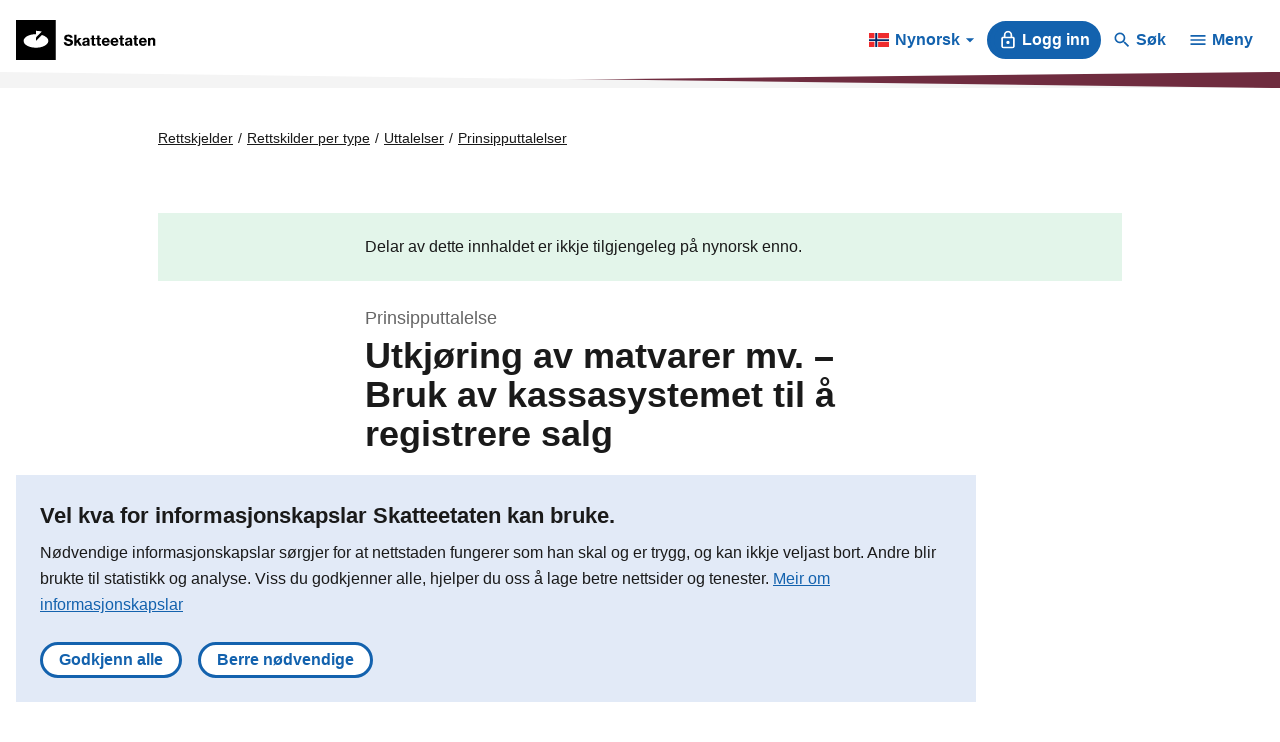

--- FILE ---
content_type: text/html; charset=utf-8
request_url: https://www.skatteetaten.no/nn/rettskilder/type/uttalelser/prinsipputtalelser/utkjoring-av-matvarer-mv.---bruk-av-kassasystemet-til-a-registrere-salg/?pageid=240250
body_size: 16016
content:


<!DOCTYPE html>
<html lang="no" data-page-id="240250" data-originLang="nn">
<head>
    <meta charset="utf-8" />
    <meta name="viewport" content="initial-scale=1.0,
        width=device-width" />
    <meta http-equiv="X-UA-Compatible" content="IE=edge" />
    
    <meta name="google-site-verification" content="SP2W1AHHi6bi0u8zRXM9Nv6nU9Ws8CHApEeeunYkbQU" />
    
    <meta name="google-site-verification" content="ji_v1wjZpGotq2e1EmmDofU2TeVvCmY-zuieAjDeQ7I" />
    <title>Utkj&#248;ring av matvarer mv.  – Bruk av kassasystemet til &#229; registrere salg - Skatteetaten</title>
    
        <link href="/Static/dist/js/../css/main.305db9eeb248f4952dc7.css" rel="stylesheet" />

    
    <link href="/nn/rettskjelder/type/uttalelser/prinsipputtalelser/utkjoring-av-matvarer-mv.---bruk-av-kassasystemet-til-a-registrere-salg/" rel="canonical" />
    <link href="https://www.skatteetaten.no/rettskilder/type/uttalelser/prinsipputtalelser/utkjoring-av-matvarer-mv.---bruk-av-kassasystemet-til-a-registrere-salg/" hreflang="no" rel="alternate" /><link href="/en/rettskilder/type/uttalelser/prinsipputtalelser/utkjoring-av-matvarer-mv.---bruk-av-kassasystemet-til-a-registrere-salg/" hreflang="en" rel="alternate" /><link href="/nn/rettskjelder/type/uttalelser/prinsipputtalelser/utkjoring-av-matvarer-mv.---bruk-av-kassasystemet-til-a-registrere-salg/" hreflang="nn" rel="alternate" />
    





<div id="tracking" style="display:none;" data-vm={&quot;AnalyticsServer&quot;:null,&quot;MainSiteId&quot;:null,&quot;SismoSiteId&quot;:null,&quot;GtmEnvironment&quot;:&quot;env-3&quot;,&quot;GtmAuth&quot;:&quot;NbEhnX8VHABs6_tdzd4RWA&quot;,&quot;GtmId&quot;:&quot;GTM-MF24FF5&quot;,&quot;DataLayer&quot;:{&quot;PageId&quot;:&quot;240250&quot;,&quot;PublishedDate&quot;:&quot;2020-03-18T13:53:34&quot;,&quot;LastChangedDate&quot;:&quot;2020-03-18T13:53:34&quot;,&quot;Language&quot;:&quot;no&quot;}} ></div>
    
<!-- fav icon and touch icons -->
<link rel="icon" href="/static/img/skatteetatenlogo/fav-icon/64x64/png/favicon64x64.png" type="image/icon">
<link rel="shortcut icon" href="/static/img/skatteetatenlogo/fav-icon/64x64/png/favicon64x64.png">
<link rel="apple-touch-icon" href="/static/img/skatteetatenlogo/fav-icon/57x57/png/favicon57x57.png">
<link rel="apple-touch-icon" sizes="57x57" href="/static/img/skatteetatenlogo/fav-icon/57x57/png/favicon57x57.png">
<link rel="apple-touch-icon" sizes="72x72" href="/static/img/skatteetatenlogo/fav-icon/72x72/png/favicon72x72.png">
<link rel="apple-touch-icon" sizes="114x114" href="/static/img/skatteetatenlogo/fav-icon/114x114/png/favicon114x114.png">
<link rel="apple-touch-icon" sizes="144x144" href="/static/img/skatteetatenlogo/fav-icon/144x144/png/favicon144x144.png">

<meta name="twitter:card" content="summary">
<meta name="twitter:site" content="Skatteetaten">

<meta name="og:site_name" content="Skatteetaten">
    <meta property="og:title" name="og:title" content="Utkj&#248;ring av matvarer mv.  – Bruk av kassasystemet til &#229; registrere salg">
    <meta name="title" content="Utkj&#248;ring av matvarer mv.  – Bruk av kassasystemet til &#229; registrere salg">

        <meta name="twitter:image" content="https://www.skatteetaten.no/static/img/skatteetatenlogo/1200x630/png/se_logo_norsk_sort1200x630.png">
        <meta property="og:image" name="og:image" content=https://www.skatteetaten.no/static/img/skatteetatenlogo/1200x630/png/se_logo_norsk_sort1200x630.png>





    <script src="https://www.google.com/recaptcha/api.js?render=6Ld4-R0bAAAAAPOin7f1d8JWhqKQwGSVUnSeWDTY" async defer></script>

</head>
<body class="skatt lawarticlepage skatteetaten">
    
    <div id="react-cookiebanner">

    </div>

    <noscript role="contentinfo" aria-hidden="true">
        
    </noscript>

    
    
    







<div id="react-header" style="view-transition-name: site-header; position:relative; isolation:isolate; z-index:1000;"
     data-se="16616"
     data-search-url="&quot;/nn/sok/&quot;"
     data-popular-search-page-header="null"
     data-popular-search-pages="[]"
     data-content-link="240250"
     data-main-menu="[{&quot;ID&quot;:639,&quot;Link&quot;:&quot;/nn/person/&quot;,&quot;Text&quot;:null,&quot;Heading&quot;:&quot;For personar&quot;,&quot;HasChildren&quot;:true,&quot;Children&quot;:[{&quot;ID&quot;:62,&quot;Link&quot;:&quot;/nn/person/skatt/&quot;,&quot;Text&quot;:&quot;Skattekort, frikort, forskottsskatt, skattemelding (sj&#248;lvmelding), skatteoppgjer, skattelister. Tema og fr&#229;drag som hjelper deg med &#229; f&#229; rett skatt.&quot;,&quot;Heading&quot;:&quot;Skatt&quot;,&quot;HasChildren&quot;:true,&quot;Children&quot;:[{&quot;ID&quot;:68,&quot;Heading&quot;:&quot;Skattemelding&quot;,&quot;Text&quot;:&quot;I mars/april kvart &#229;r f&#229;r alle som f&#229;r l&#248;nn, pensjon eller uf&#248;retrygd ei skattemelding.&quot;,&quot;Link&quot;:&quot;/nn/person/skatt/skattemelding/&quot;,&quot;Children&quot;:[],&quot;HasChildren&quot;:false},{&quot;ID&quot;:114,&quot;Heading&quot;:&quot;Hjelp til &#229; f&#229; rett skatt&quot;,&quot;Text&quot;:&quot;Tema og fr&#229;drag som hjelper deg til &#229; f&#229; rett skattekort, skattemelding og skatteoppgjer.&quot;,&quot;Link&quot;:&quot;/nn/person/skatt/hjelp-til-rett-skatt/&quot;,&quot;Children&quot;:[],&quot;HasChildren&quot;:false},{&quot;ID&quot;:111,&quot;Heading&quot;:&quot;Skatteoppgjer&quot;,&quot;Text&quot;:&quot;Du f&#229;r informasjon om skatteoppgjeret, korleis du kan endre/klage, skatt til gode, restskatt og skattelister.&quot;,&quot;Link&quot;:&quot;/nn/person/skatt/skatteoppgjer/&quot;,&quot;Children&quot;:[],&quot;HasChildren&quot;:false},{&quot;ID&quot;:107,&quot;Heading&quot;:&quot;Skattekort, frikort og forskottsskatt&quot;,&quot;Text&quot;:&quot;Du kan bestille, endre og finne informasjon om skattekort, frikort og forskottsskatt.&quot;,&quot;Link&quot;:&quot;/nn/person/skatt/skattekort/&quot;,&quot;Children&quot;:[],&quot;HasChildren&quot;:false},{&quot;ID&quot;:226584,&quot;Heading&quot;:&quot;Min skatt&quot;,&quot;Text&quot;:&quot;Logg inn for &#229; sj&#229; skatteforholda dine&quot;,&quot;Link&quot;:&quot;/nn/person/skatt/min-skatt/&quot;,&quot;Children&quot;:[],&quot;HasChildren&quot;:false},{&quot;ID&quot;:398708,&quot;Heading&quot;:&quot;Gi eller f&#229; tilgang til skatteforhold&quot;,&quot;Text&quot;:&quot;Du kan gi b&#229;de privatpersonar og profesjonelle r&#229;dgivarar tilgang til skatten din.&quot;,&quot;Link&quot;:&quot;/nn/person/skatt/gi-eller-fa-tilgang-til-skatteforhold/&quot;,&quot;Children&quot;:[],&quot;HasChildren&quot;:false},{&quot;ID&quot;:764,&quot;Heading&quot;:&quot;Skattekalkulator&quot;,&quot;Text&quot;:&quot;Fyll inn inntekt, formue og fr&#229;drag for &#229; berekne skatten din&quot;,&quot;Link&quot;:&quot;/nn/person/skatt/beregn-skatten-din/&quot;,&quot;Children&quot;:[],&quot;HasChildren&quot;:false},{&quot;ID&quot;:12259,&quot;Heading&quot;:&quot;Datoar og fristar for person&quot;,&quot;Text&quot;:null,&quot;Link&quot;:&quot;/nn/person/skatt/skattekalender-for-person/&quot;,&quot;Children&quot;:[],&quot;HasChildren&quot;:false}]},{&quot;ID&quot;:63,&quot;Link&quot;:&quot;/nn/person/avgifter/&quot;,&quot;Text&quot;:&quot;Bilavgifter, dokumentavgift og kj&#248;p fr&#229; utlandet.&quot;,&quot;Heading&quot;:&quot;Avgifter&quot;,&quot;HasChildren&quot;:true,&quot;Children&quot;:[{&quot;ID&quot;:828,&quot;Heading&quot;:&quot;Bil og andre kj&#248;ret&#248;y&quot;,&quot;Text&quot;:null,&quot;Link&quot;:&quot;/nn/person/avgifter/bil/&quot;,&quot;Children&quot;:[],&quot;HasChildren&quot;:false},{&quot;ID&quot;:477704,&quot;Heading&quot;:&quot;Kj&#248;p fra utenlandske nettbutikker&quot;,&quot;Text&quot;:&quot;N&#229;r du kj&#248;per varer fra utlandet, skal du i de fleste tilfeller betale avgifter. P&#229; enkelte varer er det ogs&#229; toll.\n&quot;,&quot;Link&quot;:&quot;/nn/person/avgifter/kjop-fra-utlandet/&quot;,&quot;Children&quot;:[],&quot;HasChildren&quot;:false},{&quot;ID&quot;:839,&quot;Heading&quot;:&quot;Dokumentavgift&quot;,&quot;Text&quot;:&quot;Avgift ved tinglysing av et dokument som overf&#248;rer fast eiendom.&quot;,&quot;Link&quot;:&quot;/nn/person/avgifter/dokumentavgift/&quot;,&quot;Children&quot;:[],&quot;HasChildren&quot;:false},{&quot;ID&quot;:18368,&quot;Heading&quot;:&quot;Avgifter for bedrifter&quot;,&quot;Text&quot;:&quot;Merverdiavgift, import og s&#230;ravgifter (alkohol, sukker, milj&#248; mm.). Arbeidsgiveravgift.&quot;,&quot;Link&quot;:&quot;/nn/bedrift-og-organisasjon/avgifter/&quot;,&quot;Children&quot;:[],&quot;HasChildren&quot;:false}]},{&quot;ID&quot;:64,&quot;Link&quot;:&quot;/nn/person/folkeregister/&quot;,&quot;Text&quot;:&quot;Melde flytting, giftarm&#229;l, d&#248;dsfall, namneendring, bestille attestar med meir.&quot;,&quot;Heading&quot;:&quot;Folkeregister&quot;,&quot;HasChildren&quot;:true,&quot;Children&quot;:[{&quot;ID&quot;:110,&quot;Heading&quot;:&quot;Flytte&quot;,&quot;Text&quot;:null,&quot;Link&quot;:&quot;/nn/person/folkeregister/flytte/&quot;,&quot;Children&quot;:[],&quot;HasChildren&quot;:false},{&quot;ID&quot;:456082,&quot;Heading&quot;:&quot;D&#248;dsfall, d&#248;dsbu og informasjon til deg som er attlevande&quot;,&quot;Text&quot;:null,&quot;Link&quot;:&quot;/nn/person/folkeregister/dodsfall/&quot;,&quot;Children&quot;:[],&quot;HasChildren&quot;:false},{&quot;ID&quot;:113,&quot;Heading&quot;:&quot;Ekteskap og samliv&quot;,&quot;Text&quot;:null,&quot;Link&quot;:&quot;/nn/person/folkeregister/ekteskap-og-samliv/&quot;,&quot;Children&quot;:[],&quot;HasChildren&quot;:false},{&quot;ID&quot;:144,&quot;Heading&quot;:&quot;F&#248;dsel og namneval&quot;,&quot;Text&quot;:null,&quot;Link&quot;:&quot;/nn/person/folkeregister/fodsel-og-namneval/&quot;,&quot;Children&quot;:[],&quot;HasChildren&quot;:false},{&quot;ID&quot;:223240,&quot;Heading&quot;:&quot;Registrere og endre opplysninger&quot;,&quot;Text&quot;:&quot;Endre opplysningene dine i Folkeregisteret.&quot;,&quot;Link&quot;:&quot;/nn/person/folkeregister/endre/&quot;,&quot;Children&quot;:[],&quot;HasChildren&quot;:false},{&quot;ID&quot;:455376,&quot;Heading&quot;:&quot;Identitetsnummer og elektronisk ID&quot;,&quot;Text&quot;:null,&quot;Link&quot;:&quot;/nn/person/folkeregister/identitetsnummer-og-elektronisk-id/&quot;,&quot;Children&quot;:[],&quot;HasChildren&quot;:false},{&quot;ID&quot;:276003,&quot;Heading&quot;:&quot;Mine opplysninger i Folkeregisteret&quot;,&quot;Text&quot;:null,&quot;Link&quot;:&quot;/nn/skjema/opplysninger-i-folkeregisteret/&quot;,&quot;Children&quot;:[],&quot;HasChildren&quot;:false},{&quot;ID&quot;:571418,&quot;Heading&quot;:&quot;Tips om feil i Folkeregisteret&quot;,&quot;Text&quot;:&quot;Til d&#248;mes feil adresse eller feil busetjing i utlandet.&quot;,&quot;Link&quot;:&quot;/nn/person/folkeregister/tips-om-feil-i-folkeregisteret/&quot;,&quot;Children&quot;:[],&quot;HasChildren&quot;:false},{&quot;ID&quot;:219,&quot;Heading&quot;:&quot;Attestar og opplysningar&quot;,&quot;Text&quot;:null,&quot;Link&quot;:&quot;/nn/person/folkeregister/attestar-og-opplysningar/&quot;,&quot;Children&quot;:[],&quot;HasChildren&quot;:false},{&quot;ID&quot;:341441,&quot;Heading&quot;:&quot;Saksbehandlingstider&quot;,&quot;Text&quot;:null,&quot;Link&quot;:&quot;/nn/kontakt-oss/saksbehandlingstider/&quot;,&quot;Children&quot;:[],&quot;HasChildren&quot;:false},{&quot;ID&quot;:23441,&quot;Heading&quot;:&quot;Om Folkeregisteret&quot;,&quot;Text&quot;:null,&quot;Link&quot;:&quot;/nn/person/folkeregister/om/&quot;,&quot;Children&quot;:[],&quot;HasChildren&quot;:false}]},{&quot;ID&quot;:614044,&quot;Link&quot;:&quot;/nn/person/betaling-og-innkrevjing/&quot;,&quot;Text&quot;:&quot;Barnebidrag. Krav fra Nav, Helfo og Garantikassen. Krav fra andre offentlige akt&#248;rer. Studiel&#229;n og Husbankl&#229;n. B&#248;ter, forelegg og gebyrer. Betalingsordninger. Trekk i inntekt. Tvangsinnkreving.&quot;,&quot;Heading&quot;:&quot;Betaling og innkrevjing&quot;,&quot;HasChildren&quot;:false,&quot;Children&quot;:[]},{&quot;ID&quot;:65,&quot;Link&quot;:&quot;/nn/person/utanlandsk/&quot;,&quot;Text&quot;:&quot;Her finn du som utanlandsk i Noreg informasjon om kva du m&#229; gjere n&#229;r du skal bu eller jobbe her.&quot;,&quot;Heading&quot;:&quot;Utanlandsk&quot;,&quot;HasChildren&quot;:true,&quot;Children&quot;:[{&quot;ID&quot;:767,&quot;Heading&quot;:&quot;N&#229;r du skal jobbe i Noreg&quot;,&quot;Text&quot;:&quot;Som arbeidstakar i Noreg m&#229; du ha eit skattekort.&quot;,&quot;Link&quot;:&quot;/nn/person/utanlandsk/skal-du-arbeid-i-noreg/&quot;,&quot;Children&quot;:[],&quot;HasChildren&quot;:false},{&quot;ID&quot;:476726,&quot;Heading&quot;:&quot;N&#229;r du skal studere i Noreg&quot;,&quot;Text&quot;:&quot;Kva du m&#229; gjere for &#229; kunne studere og eventuelt jobbe&quot;,&quot;Link&quot;:&quot;/nn/person/utanlandsk/internasjonale-studenter---studere-og-jobbe-i-norge/&quot;,&quot;Children&quot;:[],&quot;HasChildren&quot;:false},{&quot;ID&quot;:3026,&quot;Heading&quot;:&quot;Norsk identitetsnummer&quot;,&quot;Text&quot;:&quot;I Noreg krev offentlege styresmakter og andre akt&#248;rar at du har eit norsk identitetsnummer.&quot;,&quot;Link&quot;:&quot;/nn/person/folkeregister/identitetsnummer-og-elektronisk-id/&quot;,&quot;Children&quot;:[],&quot;HasChildren&quot;:false},{&quot;ID&quot;:837,&quot;Heading&quot;:&quot;Du m&#229; melde ifra n&#229;r du flytter&quot;,&quot;Text&quot;:&quot;Du plikter &#229; melde ifra til oss n&#229;r du flytter, slik at adresseopplysningene dine i folkeregisteret er korrekte.  &quot;,&quot;Link&quot;:&quot;/nn/person/utanlandsk/flytte/&quot;,&quot;Children&quot;:[],&quot;HasChildren&quot;:false},{&quot;ID&quot;:20584,&quot;Heading&quot;:&quot;Bruke utenlandsregistrert bil i Norge&quot;,&quot;Text&quot;:&quot;Dette m&#229; du gj&#248;re for &#229; bruke utenlandsregistrert bil i Norge lovlig.&quot;,&quot;Link&quot;:&quot;/nn/person/utanlandsk/utenlandsregistrertbil/&quot;,&quot;Children&quot;:[],&quot;HasChildren&quot;:false},{&quot;ID&quot;:273576,&quot;Heading&quot;:&quot;F&#229; elektronisk ID&quot;,&quot;Text&quot;:&quot;Med elektronisk ID f&#229;r du tilgang til tenester fr&#229; stat og kommune p&#229; nett.&quot;,&quot;Link&quot;:&quot;/nn/person/utanlandsk/bli-elektronisk-brukar/&quot;,&quot;Children&quot;:[],&quot;HasChildren&quot;:false}]}]},{&quot;ID&quot;:640,&quot;Link&quot;:&quot;/nn/bedrift-og-organisasjon/&quot;,&quot;Text&quot;:&quot;Hjelp til deg som driv for deg sj&#248;lv, lurer p&#229; om du er n&#230;ringsdrivande eller er ein ideell eller frivillig organisasjon.&quot;,&quot;Heading&quot;:&quot;For bedriftar og organisasjonar&quot;,&quot;HasChildren&quot;:true,&quot;Children&quot;:[{&quot;ID&quot;:37,&quot;Link&quot;:&quot;/nn/bedrift-og-organisasjon/skatt-for-bedrift-og-organisasjon/&quot;,&quot;Text&quot;:&quot;Forskottsskatt, skattemelding og skatteoppgjer.&quot;,&quot;Heading&quot;:&quot;Skatt for bedrift og organisasjon&quot;,&quot;HasChildren&quot;:true,&quot;Children&quot;:[{&quot;ID&quot;:1402,&quot;Heading&quot;:&quot;Forskottsskatt&quot;,&quot;Text&quot;:&quot;Som n&#230;ringsdrivande m&#229; du betale forskottsskatt. Kor ofte kjem an p&#229; organisasjonsformen. &quot;,&quot;Link&quot;:&quot;/nn/bedrift-og-organisasjon/skatt-for-bedrift-og-organisasjon/forskuddsskatt/&quot;,&quot;Children&quot;:[],&quot;HasChildren&quot;:false},{&quot;ID&quot;:372345,&quot;Heading&quot;:&quot;Skattemelding&quot;,&quot;Text&quot;:&quot;Enkeltpersonf&#248;retak og selskap. Sj&#229;, endre eller levere skattemeldinga for n&#230;ringsdrivande.&quot;,&quot;Link&quot;:&quot;/nn/bedrift-og-organisasjon/skatt-for-bedrift-og-organisasjon/skattemelding-for-naringsdrivande/&quot;,&quot;Children&quot;:[],&quot;HasChildren&quot;:false},{&quot;ID&quot;:10622,&quot;Heading&quot;:&quot;Skatteoppgj&#248;r&quot;,&quot;Text&quot;:&quot;Se skatteoppgj&#248;ret. Penger til gode. Restskatt. Klage p&#229; skatteoppgj&#248;ret. Oversikt over krav og betalinger.&quot;,&quot;Link&quot;:&quot;/nn/bedrift-og-organisasjon/skatt-for-bedrift-og-organisasjon/skatteoppgjor/&quot;,&quot;Children&quot;:[],&quot;HasChildren&quot;:false},{&quot;ID&quot;:453080,&quot;Heading&quot;:&quot;Tema og fr&#229;drag&quot;,&quot;Text&quot;:&quot;Hjelp til &#229; f&#229; rett skatt.&quot;,&quot;Link&quot;:&quot;/nn/bedrift-og-organisasjon/skatt-for-bedrift-og-organisasjon/skattemelding-for-naringsdrivande/fradrag/&quot;,&quot;Children&quot;:[],&quot;HasChildren&quot;:false}]},{&quot;ID&quot;:38,&quot;Link&quot;:&quot;/nn/bedrift-og-organisasjon/avgifter/&quot;,&quot;Text&quot;:&quot;Merverdiavgift (mva). S&#230;ravgifter (alkohol, sukker, milj&#248;, bil, med mer). Kj&#248;p fra utlandet. &quot;,&quot;Heading&quot;:&quot;Avgifter&quot;,&quot;HasChildren&quot;:true,&quot;Children&quot;:[{&quot;ID&quot;:104,&quot;Heading&quot;:&quot;Meirverdiavgift &quot;,&quot;Text&quot;:&quot;Meirverdiavgift ved omsetjing, uttak og innf&#248;rsel av varer og tenester, og for arrangement.&quot;,&quot;Link&quot;:&quot;/nn/bedrift-og-organisasjon/avgifter/mva/&quot;,&quot;Children&quot;:[],&quot;HasChildren&quot;:false},{&quot;ID&quot;:306393,&quot;Heading&quot;:&quot;Kj&#248;p fra utlandet&quot;,&quot;Text&quot;:&quot;Avgifter p&#229; varer og tjenester. Innf&#248;rselsmerverdiavgift. Tollkreditt. Dagsoppgj&#248;r.&quot;,&quot;Link&quot;:&quot;/nn/bedrift-og-organisasjon/avgifter/utlandet/&quot;,&quot;Children&quot;:[],&quot;HasChildren&quot;:false},{&quot;ID&quot;:19623,&quot;Heading&quot;:&quot;Bil og kj&#248;ret&#248;y&quot;,&quot;Text&quot;:&quot;Engangsavgift, omregistreringsavgift og vekt&#229;rsavgift. Drosje.&quot;,&quot;Link&quot;:&quot;/nn/bedrift-og-organisasjon/avgifter/bil/&quot;,&quot;Children&quot;:[],&quot;HasChildren&quot;:false},{&quot;ID&quot;:812,&quot;Heading&quot;:&quot;S&#230;ravgifter&quot;,&quot;Text&quot;:&quot;Drivstoff, elektrisk kraft, alkohol, tobakk, sukker og andre s&#230;ravgifter.&quot;,&quot;Link&quot;:&quot;/nn/bedrift-og-organisasjon/avgifter/saravgifter/&quot;,&quot;Children&quot;:[],&quot;HasChildren&quot;:false},{&quot;ID&quot;:19139,&quot;Heading&quot;:&quot;Arbeidsgiveravgift&quot;,&quot;Text&quot;:null,&quot;Link&quot;:&quot;/nn/bedrift-og-organisasjon/arbeidsgiver/arbeidsgiveravgift/&quot;,&quot;Children&quot;:[],&quot;HasChildren&quot;:false}]},{&quot;ID&quot;:40,&quot;Link&quot;:&quot;/nn/bedrift-og-organisasjon/rapportering-og-bransjar/&quot;,&quot;Text&quot;:&quot;Rapportering til Skatteetaten. Skjema. Tredjepartsopplysningar/grunnlagsdata. Aksjon&#230;rregister. Finansskatt. Suppleringsskatt.&quot;,&quot;Heading&quot;:&quot;Rapportering og bransjar&quot;,&quot;HasChildren&quot;:true,&quot;Children&quot;:[{&quot;ID&quot;:45502,&quot;Heading&quot;:&quot;Skattemeldingen&quot;,&quot;Text&quot;:&quot;Skattemelding for n&#230;ringsdrivende. Enkeltpersonforetak og selskaper.&quot;,&quot;Link&quot;:&quot;/nn/bedrift-og-organisasjon/skatt-for-bedrift-og-organisasjon/skattemelding-for-naringsdrivande/&quot;,&quot;Children&quot;:[],&quot;HasChildren&quot;:false},{&quot;ID&quot;:824,&quot;Heading&quot;:&quot;Aksjon&#230;rregisteroppgaven&quot;,&quot;Text&quot;:&quot;Hvert &#229;r skal alle hendelser og transaksjoner samles i aksjon&#230;rregisteroppgaven som leveres til skatteetatens aksjon&#230;rregister&quot;,&quot;Link&quot;:&quot;/nn/bedrift-og-organisasjon/rapportering-og-bransjar/aksjonarregisteroppgaven/&quot;,&quot;Children&quot;:[],&quot;HasChildren&quot;:false},{&quot;ID&quot;:1563,&quot;Heading&quot;:&quot;A-meldinga&quot;,&quot;Text&quot;:&quot;Kven m&#229; levere, rettleiing, skjema og fristar&quot;,&quot;Link&quot;:&quot;/nn/bedrift-og-organisasjon/arbeidsgiver/a-meldinga/&quot;,&quot;Children&quot;:[],&quot;HasChildren&quot;:false},{&quot;ID&quot;:593093,&quot;Heading&quot;:&quot;Tredjepartsopplysninger&quot;,&quot;Text&quot;:&quot;Grunnlagsdata og andre opplysninger som blant annet benyttes til forh&#229;ndsutfylling av skattemeldingen. For banker, forsikringsselskap, boligselskap, boligsameier, barnehager, frivillige organisasjoner og andre.&quot;,&quot;Link&quot;:&quot;/nn/bedrift-og-organisasjon/rapportering-og-bransjar/tredjepartsopplysninger/&quot;,&quot;Children&quot;:[],&quot;HasChildren&quot;:false},{&quot;ID&quot;:23451,&quot;Heading&quot;:&quot;Finansskatt&quot;,&quot;Text&quot;:&quot;For selskaper innen finansiering og forsikring.&quot;,&quot;Link&quot;:&quot;/nn/bedrift-og-organisasjon/rapportering-og-bransjar/finansskatt/&quot;,&quot;Children&quot;:[],&quot;HasChildren&quot;:false},{&quot;ID&quot;:481226,&quot;Heading&quot;:&quot;Suppleringsskatt&quot;,&quot;Text&quot;:&quot;For store konsern som skal beregne og rapportere minimumsskatt.&quot;,&quot;Link&quot;:&quot;/nn/bedrift-og-organisasjon/rapportering-og-bransjar/suppleringsskatt/&quot;,&quot;Children&quot;:[],&quot;HasChildren&quot;:false},{&quot;ID&quot;:796,&quot;Heading&quot;:&quot;Bransjar med eigne reglar&quot;,&quot;Text&quot;:&quot;Frivillige og ideelle organisasjonar, petroleumsindustri, jordbruk, skogbruk, fiske med meir. &quot;,&quot;Link&quot;:&quot;/nn/bedrift-og-organisasjon/rapportering-og-bransjar/bransjar-med-eigne-reglar/&quot;,&quot;Children&quot;:[],&quot;HasChildren&quot;:false}]},{&quot;ID&quot;:41,&quot;Link&quot;:&quot;/nn/bedrift-og-organisasjon/starte-og-drive/&quot;,&quot;Text&quot;:&quot;Frister og attester, kurs, regnskap og kassasystemer. Hjelp til deg som er ny som n&#230;ringsdrivende eller vil endre eller avslutte bedrift. &quot;,&quot;Heading&quot;:&quot;Starte, drive og avslutte&quot;,&quot;HasChildren&quot;:true,&quot;Children&quot;:[{&quot;ID&quot;:957,&quot;Heading&quot;:&quot;Ny som n&#230;ringsdrivende&quot;,&quot;Text&quot;:&quot;F&#229; en god start. Oppstartsperiode. Kurs.&quot;,&quot;Link&quot;:&quot;/nn/bedrift-og-organisasjon/starte-og-drive/ny-som-naringsdrivende/&quot;,&quot;Children&quot;:[],&quot;HasChildren&quot;:false},{&quot;ID&quot;:962,&quot;Heading&quot;:&quot;Er eg n&#230;ringsdrivande? &quot;,&quot;Text&quot;:&quot;Sm&#229;jobbar, sal fr&#229; hobby, blogging, nettspel med meir kan gjere at du blir rekna som n&#230;ringsdrivande.&quot;,&quot;Link&quot;:&quot;/nn/bedrift-og-organisasjon/starte-og-drive/er-eg-naringsdrivande/&quot;,&quot;Children&quot;:[],&quot;HasChildren&quot;:false},{&quot;ID&quot;:958,&quot;Heading&quot;:&quot;Rutiner, regnskap og kassasystem&quot;,&quot;Text&quot;:&quot;Har du &#229;rsregnskapsplikt og/eller plikt til &#229; levere n&#230;ringsoppgave eller merverdiavgiftsoppgave, har du bokf&#248;ringsplikt.&quot;,&quot;Link&quot;:&quot;/nn/bedrift-og-organisasjon/starte-og-drive/rutiner-regnskap-og-kassasystem/&quot;,&quot;Children&quot;:[],&quot;HasChildren&quot;:false},{&quot;ID&quot;:959,&quot;Heading&quot;:&quot;Frister, gebyrer og tilleggsskatt&quot;,&quot;Text&quot;:&quot;Kalender med datoer og frister. Feil eller sen levering kan gi tvangsmulkt, tilleggsskatt eller overtredelsesgebyr. &quot;,&quot;Link&quot;:&quot;/nn/bedrift-og-organisasjon/starte-og-drive/frister-gebyrer-og-tilleggsskatt/&quot;,&quot;Children&quot;:[],&quot;HasChildren&quot;:false},{&quot;ID&quot;:1058,&quot;Heading&quot;:&quot;Bestill attester og tilgang p&#229; data&quot;,&quot;Text&quot;:&quot;Skatte- og merverdiavgiftsattest. Datasamarbeid.&quot;,&quot;Link&quot;:&quot;/nn/bedrift-og-organisasjon/starte-og-drive/bestill-attester-og-tilgang-pa-data/&quot;,&quot;Children&quot;:[],&quot;HasChildren&quot;:false},{&quot;ID&quot;:4621,&quot;Heading&quot;:&quot;Avslutte bedrift&quot;,&quot;Text&quot;:&quot;Slik avslutter du en bedrift p&#229; riktig m&#229;te.&quot;,&quot;Link&quot;:&quot;/nn/bedrift-og-organisasjon/starte-og-drive/avslutte-bedrift/&quot;,&quot;Children&quot;:[],&quot;HasChildren&quot;:false}]},{&quot;ID&quot;:39,&quot;Link&quot;:&quot;/nn/bedrift-og-organisasjon/arbeidsgiver/&quot;,&quot;Text&quot;:&quot;L&#248;nn, skattetrekk og skattekort for ansatte. Arbeidsgiveravgift. A-melding.&quot;,&quot;Heading&quot;:&quot;Arbeidsgiver&quot;,&quot;HasChildren&quot;:true,&quot;Children&quot;:[{&quot;ID&quot;:2063,&quot;Heading&quot;:&quot;Skattekort og skattetrekk&quot;,&quot;Text&quot;:null,&quot;Link&quot;:&quot;/nn/bedrift-og-organisasjon/arbeidsgiver/skattekort-og-skattetrekk/&quot;,&quot;Children&quot;:[],&quot;HasChildren&quot;:false},{&quot;ID&quot;:964,&quot;Heading&quot;:&quot;A-meldinga&quot;,&quot;Text&quot;:&quot;Kven m&#229; levere, rettleiing, skjema og fristar&quot;,&quot;Link&quot;:&quot;/nn/bedrift-og-organisasjon/arbeidsgiver/a-meldinga/&quot;,&quot;Children&quot;:[],&quot;HasChildren&quot;:false},{&quot;ID&quot;:814,&quot;Heading&quot;:&quot;Arbeidsgiveravgift&quot;,&quot;Text&quot;:&quot;Betaling, frister og endringer.&quot;,&quot;Link&quot;:&quot;/nn/bedrift-og-organisasjon/arbeidsgiver/arbeidsgiveravgift/&quot;,&quot;Children&quot;:[],&quot;HasChildren&quot;:false},{&quot;ID&quot;:7662,&quot;Heading&quot;:&quot;Personalliste&quot;,&quot;Text&quot;:&quot;Serveringssteder, fris&#248;rer og skj&#248;nnhetspleiere samt bilverksteder og bilpleiebransjen m&#229; f&#248;re personallister.&quot;,&quot;Link&quot;:&quot;/nn/bedrift-og-organisasjon/arbeidsgiver/personalliste/&quot;,&quot;Children&quot;:[],&quot;HasChildren&quot;:false},{&quot;ID&quot;:8461,&quot;Heading&quot;:&quot;Rollen som arbeidsgiver&quot;,&quot;Text&quot;:&quot;N&#229;r du regnes som arbeidsgiver og dine plikter. &quot;,&quot;Link&quot;:&quot;/nn/bedrift-og-organisasjon/arbeidsgiver/rollen-som-arbeidsgiver/&quot;,&quot;Children&quot;:[],&quot;HasChildren&quot;:false},{&quot;ID&quot;:44479,&quot;Heading&quot;:&quot;Lag KID n&#229;r du er arbeidsgiver&quot;,&quot;Text&quot;:&quot;Her kan du f&#229; laget KID-nummer for innbetaling av arbeidsgiveravgift, forskuddstrekk, utleggstrekk, artistskatt og finansskatt.&quot;,&quot;Link&quot;:&quot;/nn/bedrift-og-organisasjon/arbeidsgiver/lag-kid-nar-du-er-arbeidsgiver/&quot;,&quot;Children&quot;:[],&quot;HasChildren&quot;:false}]},{&quot;ID&quot;:592612,&quot;Link&quot;:&quot;/nn/bedrift-og-organisasjon/betaling-og-innkreving/&quot;,&quot;Text&quot;:&quot;Betale krav p&#229; vegne av bedrift eller organisasjon. Betalingsordninger. Trekke ansatt i inntekt. Tvangsinnkreving.&quot;,&quot;Heading&quot;:&quot;Betaling og innkreving&quot;,&quot;HasChildren&quot;:true,&quot;Children&quot;:[{&quot;ID&quot;:605885,&quot;Heading&quot;:&quot;Tvangsinnkreving&quot;,&quot;Text&quot;:&quot;Beslutning om utlegg. Pant i eiendeler. Betalingsanmerkning.&quot;,&quot;Link&quot;:&quot;/nn/bedrift-og-organisasjon/betaling-og-innkreving/om/tvangsinnkreving/&quot;,&quot;Children&quot;:[],&quot;HasChildren&quot;:false},{&quot;ID&quot;:592613,&quot;Heading&quot;:&quot;Generelt om betaling og innkreving&quot;,&quot;Text&quot;:&quot;Motregning. Konkurs. Foreldelse av krav. Kreve inn erstatning. Solidarisk ansvar.&quot;,&quot;Link&quot;:&quot;/nn/bedrift-og-organisasjon/betaling-og-innkreving/om/generelt/&quot;,&quot;Children&quot;:[],&quot;HasChildren&quot;:false}]},{&quot;ID&quot;:783,&quot;Link&quot;:&quot;/nn/bedrift-og-organisasjon/utenlandsk/&quot;,&quot;Text&quot;:&quot;Drive n&#230;ringsvirksomhet i Norge.&quot;,&quot;Heading&quot;:&quot;Utenlandsk&quot;,&quot;HasChildren&quot;:true,&quot;Children&quot;:[{&quot;ID&quot;:4211,&quot;Heading&quot;:&quot;Registreringsplikt&quot;,&quot;Text&quot;:&quot;Alle utenlandske n&#230;ringsdrivende i Norge har noen registreringsplikter.&quot;,&quot;Link&quot;:&quot;/nn/bedrift-og-organisasjon/utenlandsk/registreringsplikt/&quot;,&quot;Children&quot;:[],&quot;HasChildren&quot;:false},{&quot;ID&quot;:4158,&quot;Heading&quot;:&quot;Skattemelding og skatteoppgj&#248;r&quot;,&quot;Text&quot;:&quot;Alle m&#229; levere skattemelding. N&#229;r Skatteetaten har behandlet skattemeldingen, f&#229;r dere et skatteoppgj&#248;r.&quot;,&quot;Link&quot;:&quot;/nn/bedrift-og-organisasjon/utenlandsk/skattemelding-og-skatteoppgjor/&quot;,&quot;Children&quot;:[],&quot;HasChildren&quot;:false},{&quot;ID&quot;:548490,&quot;Heading&quot;:&quot;Betale og endre forskuddsskatt&quot;,&quot;Text&quot;:&quot;Aksjeselskap skal betale forskuddsskatt. Selvstendig n&#230;ringsdrivende skal betale forskuddsskatt n&#229;r virksomheten g&#229;r med overskudd. &quot;,&quot;Link&quot;:&quot;/nn/bedrift-og-organisasjon/utenlandsk/betale-og-endre-forskuddsskatt/&quot;,&quot;Children&quot;:[],&quot;HasChildren&quot;:false},{&quot;ID&quot;:4163,&quot;Heading&quot;:&quot;Arbeidsgiver&quot;,&quot;Text&quot;:&quot;Som arbeidsgiver har du et ekstra ansvar for dine ansatte. Her finner du informasjon om plikter du kan ha som arbeidsgiver.\n&quot;,&quot;Link&quot;:&quot;/nn/bedrift-og-organisasjon/utenlandsk/arbeidsgiver/&quot;,&quot;Children&quot;:[],&quot;HasChildren&quot;:false},{&quot;ID&quot;:4169,&quot;Heading&quot;:&quot;Merverdiavgift (mva)&quot;,&quot;Text&quot;:&quot;Utenlandske n&#230;ringsdrivende som har avgiftspliktig omsetning i Norge, er avgiftspliktige etter de samme reglene som norske virksomheter.&quot;,&quot;Link&quot;:&quot;/nn/bedrift-og-organisasjon/avgifter/mva/&quot;,&quot;Children&quot;:[],&quot;HasChildren&quot;:false}]}]},{&quot;ID&quot;:968,&quot;Link&quot;:&quot;/nn/rettskjelder/&quot;,&quot;Text&quot;:null,&quot;Heading&quot;:&quot;Rettskjelder&quot;,&quot;HasChildren&quot;:true,&quot;Children&quot;:[{&quot;ID&quot;:301,&quot;Link&quot;:&quot;/nn/rettskjelder/emne/&quot;,&quot;Text&quot;:null,&quot;Heading&quot;:&quot;Rettskilder per emne&quot;,&quot;HasChildren&quot;:true,&quot;Children&quot;:[{&quot;ID&quot;:3993,&quot;Heading&quot;:&quot;Arbeidsgiverplikter&quot;,&quot;Text&quot;:null,&quot;Link&quot;:&quot;/nn/rettskjelder/emne/arbeidsgiverplikter/&quot;,&quot;Children&quot;:[],&quot;HasChildren&quot;:false},{&quot;ID&quot;:4019,&quot;Heading&quot;:&quot;Arv og gave&quot;,&quot;Text&quot;:null,&quot;Link&quot;:&quot;/nn/rettskjelder/emne/arv-og-gave/&quot;,&quot;Children&quot;:[],&quot;HasChildren&quot;:false},{&quot;ID&quot;:4024,&quot;Heading&quot;:&quot;Betaling og innkreving&quot;,&quot;Text&quot;:null,&quot;Link&quot;:&quot;/nn/rettskjelder/emne/betaling-og-innkreving/&quot;,&quot;Children&quot;:[],&quot;HasChildren&quot;:false},{&quot;ID&quot;:4368,&quot;Heading&quot;:&quot;Bilavgifter&quot;,&quot;Text&quot;:null,&quot;Link&quot;:&quot;/nn/rettskjelder/emne/bilavgifter/&quot;,&quot;Children&quot;:[],&quot;HasChildren&quot;:false},{&quot;ID&quot;:965,&quot;Heading&quot;:&quot;Bokf&#248;ring og regnskap&quot;,&quot;Text&quot;:null,&quot;Link&quot;:&quot;/nn/rettskjelder/emne/bokforing-og-regnskap/&quot;,&quot;Children&quot;:[],&quot;HasChildren&quot;:false},{&quot;ID&quot;:4373,&quot;Heading&quot;:&quot;Folkeregistrering&quot;,&quot;Text&quot;:null,&quot;Link&quot;:&quot;/nn/rettskjelder/emne/folkeregistrering/&quot;,&quot;Children&quot;:[],&quot;HasChildren&quot;:false},{&quot;ID&quot;:4396,&quot;Heading&quot;:&quot;Merverdiavgift&quot;,&quot;Text&quot;:null,&quot;Link&quot;:&quot;/nn/rettskjelder/emne/merverdiavgift/&quot;,&quot;Children&quot;:[],&quot;HasChildren&quot;:false},{&quot;ID&quot;:3573,&quot;Heading&quot;:&quot;Skatt for bedrift og organisasjon&quot;,&quot;Text&quot;:null,&quot;Link&quot;:&quot;/nn/rettskjelder/emne/skatt-for-bedrift-og-organisasjon/&quot;,&quot;Children&quot;:[],&quot;HasChildren&quot;:false},{&quot;ID&quot;:302,&quot;Heading&quot;:&quot;Skatt for person&quot;,&quot;Text&quot;:null,&quot;Link&quot;:&quot;/nn/rettskjelder/emne/skatt-for-person/&quot;,&quot;Children&quot;:[],&quot;HasChildren&quot;:false},{&quot;ID&quot;:4426,&quot;Heading&quot;:&quot;Skatteforvaltning&quot;,&quot;Text&quot;:null,&quot;Link&quot;:&quot;/nn/rettskjelder/emne/skatteforvaltning/&quot;,&quot;Children&quot;:[],&quot;HasChildren&quot;:false},{&quot;ID&quot;:4427,&quot;Heading&quot;:&quot;S&#230;ravgifter&quot;,&quot;Text&quot;:null,&quot;Link&quot;:&quot;/nn/rettskjelder/emne/saravgifter/&quot;,&quot;Children&quot;:[],&quot;HasChildren&quot;:false}]},{&quot;ID&quot;:270,&quot;Link&quot;:&quot;/nn/rettskjelder/type/&quot;,&quot;Text&quot;:null,&quot;Heading&quot;:&quot;Rettskilder per type&quot;,&quot;HasChildren&quot;:true,&quot;Children&quot;:[{&quot;ID&quot;:32680,&quot;Heading&quot;:&quot;Regelverk&quot;,&quot;Text&quot;:&quot;Lover, forskrifter og internasjonale avtaler.&quot;,&quot;Link&quot;:&quot;/nn/rettskjelder/type/lover-og-forskrifter/&quot;,&quot;Children&quot;:[],&quot;HasChildren&quot;:false},{&quot;ID&quot;:281,&quot;Heading&quot;:&quot;Uttalelser&quot;,&quot;Text&quot;:&quot;Bindende forh&#229;ndsuttalelser (BFU) og uttalelser fra Skattedirektoratet.&quot;,&quot;Link&quot;:&quot;/nn/rettskjelder/type/uttalelser/&quot;,&quot;Children&quot;:[],&quot;HasChildren&quot;:false},{&quot;ID&quot;:326,&quot;Heading&quot;:&quot;H&#248;ringer&quot;,&quot;Text&quot;:&quot;H&#248;ringer fra Skattedirektoratet. H&#248;ringsnotater.&quot;,&quot;Link&quot;:&quot;/nn/rettskjelder/type/horinger/&quot;,&quot;Children&quot;:[],&quot;HasChildren&quot;:false},{&quot;ID&quot;:319,&quot;Heading&quot;:&quot;Vedtak&quot;,&quot;Text&quot;:&quot;Vedtak fra Skatteklagenemnda. Eldre vedtak fra tidligere klageinstanser.&quot;,&quot;Link&quot;:&quot;/nn/rettskjelder/type/vedtak/&quot;,&quot;Children&quot;:[],&quot;HasChildren&quot;:false},{&quot;ID&quot;:572569,&quot;Heading&quot;:&quot;Retningslinjer&quot;,&quot;Text&quot;:&quot;V&#229;re f&#248;ringer for hvordan regelverk, strategier, metodeverk og lignende skal etterleves.&quot;,&quot;Link&quot;:&quot;/nn/rettskjelder/type/retningslinjer/&quot;,&quot;Children&quot;:[],&quot;HasChildren&quot;:false},{&quot;ID&quot;:272,&quot;Heading&quot;:&quot;H&#229;ndb&#248;ker&quot;,&quot;Text&quot;:&quot;Skatte-ABC. Skatteforvaltning. Skattebetaling. Merverdiavgift. Folkeregister. Arbeidsgiveravgift. S&#230;ravgifter - &#229;rsrundskriv.&quot;,&quot;Link&quot;:&quot;/nn/rettskjelder/type/handboker/&quot;,&quot;Children&quot;:[],&quot;HasChildren&quot;:false}]}]},{&quot;ID&quot;:273805,&quot;Link&quot;:&quot;/nn/mi-side/&quot;,&quot;Text&quot;:&quot;Meldingar og oppg&#229;ver. Innboks og brev. Om meg.&quot;,&quot;Heading&quot;:&quot;Mi side&quot;,&quot;HasChildren&quot;:false,&quot;Children&quot;:[]}]"
     data-header-links="[{&quot;href&quot;:&quot;/nn/kontakt-oss-gammel/&quot;,&quot;text&quot;:&quot;Kontakt oss&quot;}]"
     data-meny-links="[{&quot;href&quot;:&quot;/nn/rettskjelder/&quot;,&quot;text&quot;:&quot;Rettskjelder&quot;},{&quot;href&quot;:&quot;/nn/presse/&quot;,&quot;text&quot;:&quot;Presse&quot;},{&quot;href&quot;:&quot;/nn/samarbeidspartnere/&quot;,&quot;text&quot;:&quot;Samarbeidspartnere&quot;}]"
     data-login-text="Logg inn"
     data-login-url="&quot;https://skatt.skatteetaten.no/web/minside/&quot;"
     data-logout-url="&quot;https://skatt.skatteetaten.no/api/logout&quot;"
     data-mypage-text="Mi side"
     data-mypage-description-text="Sj&#229; oppg&#229;vene og oversikta dine. Les og svar p&#229; meldingar."
     data-menuthemes-text="Alle emne"
     data-mycontent-header="&quot;Mitt innhald&quot;"
     data-mycontent-text="&quot;Sj&#229;, endre og send inn&quot;"
    data-mycontent-links="[{&quot;href&quot;:&quot;https://skatt.skatteetaten.no/web/minside/&quot;,&quot;text&quot;:&quot;Mi side&quot;},{&quot;href&quot;:&quot;https://skatt.skatteetaten.no/web/mineskatteforhold/&quot;,&quot;text&quot;:&quot;Skatt&quot;},{&quot;href&quot;:&quot;https://skatt.skatteetaten.no/web/minfolkeregisterside/&quot;,&quot;text&quot;:&quot;Folkeregisteret&quot;},{&quot;href&quot;:&quot;https://skatt.skatteetaten.no/web/innboks/&quot;,&quot;text&quot;:&quot;Innboks&quot;},{&quot;href&quot;:&quot;https://skatt.skatteetaten.no/web/minside/person/sakstatus&quot;,&quot;text&quot;:&quot;Mine saker&quot;},{&quot;href&quot;:&quot;https://skatt.skatteetaten.no/web/minside/person/kravoversikt&quot;,&quot;text&quot;:&quot;Krav og betalinger&quot;},{&quot;href&quot;:&quot;https://skatt.skatteetaten.no/web/desta/&quot;,&quot;text&quot;:&quot;Bil og andre k&#248;yret&#248;y&quot;},{&quot;href&quot;:&quot;https://skatt.skatteetaten.no/web/minside/person/arbeidinntekt&quot;,&quot;text&quot;:&quot;Arbeid og inntekt&quot;},{&quot;href&quot;:&quot;https://skatt.skatteetaten.no/web/aksjeoppgaven/&quot;,&quot;text&quot;:&quot;Aksjeoppg&#229;va&quot;},{&quot;href&quot;:&quot;https://skatt.skatteetaten.no/web/minside/person/eiendommer&quot;,&quot;text&quot;:&quot;Eigedommar&quot;}]"
    data-minside-url="https://skatt.skatteetaten.no/"
>
</div>
    <main>
        <div class="skatt-body" id="main-content" tabindex="-1">



            

    <div class="mininav">
        <div class="breadcrumb-wrapper">
            <nav class="breadcrumb" aria-label="Br&#248;dsmulesti">
                    <ol class="breadcrumbs">
                            <li data-id="968">
                                    <a href="/nn/rettskjelder/"> Rettskjelder</a>
                            </li>
                            <li data-id="270">
                                    <a href="/nn/rettskjelder/type/"> Rettskilder per type</a>
                            </li>
                            <li data-id="281">
                                    <a href="/nn/rettskjelder/type/uttalelser/"> Uttalelser</a>
                            </li>
                            <li data-id="283">
                                    <a href="/nn/rettskjelder/type/uttalelser/prinsipputtalelser/"> Prinsipputtalelser</a>
                            </li>
                    </ol>
            </nav>
        </div>
    </div>


            <div class="content">

                    <div class="container">
<div class="mb-4"><div class="row row0 "><div class="block textblock col-lg-12 col-md-12 col-sm-12 col-xs-12  ">
<div class="textblock  ">
</div>

</div></div></div>                                                    <div class="mb-4">
                                

<div class="ib ib-narrow-top-bottom background-green has-fill  ">
  <div class="ib-wrapper">
    <div class="ib-container">


    <div class="ib-content">
            <span class="sr-only">Viktig informasjon</span>
      <div>    
<p>Delar av dette innhaldet er ikkje tilgjengeleg p&aring; nynorsk enno.</p>



</div>

    </div>

    </div>
  </div>
</div>

                            </div>
                    </div>

                

<div class="container">
  <div class="article-wrapper narrow-container">
    

<div>
        <p class="is-font-size-normal is-color-toned-grey mb-1"><span>Prinsipputtalelse</span></p>

    <h1>Utkj&#248;ring av matvarer mv.  – Bruk av kassasystemet til &#229; registrere salg</h1>

        <ul class="is-font-size-small is-color-toned-grey timestamp">
                <li>
                    Publisert: <span content="18.03.2020" itemprop="datePublished">18.03.2020</span>
                </li>
            
                    <li>
                        Avgitt <span content="18.03.2020">18.03.2020</span>
                    </li>
        </ul>
</div>


    


    <div class="lead design-system-wrapper">
        
<p>Som f&oslash;lge av koronapandemien er det behov for &aring; iverksette ordninger med utkj&oslash;ring av matvarer mv. til personer som ikke selv opps&oslash;ker forretningsstedet. Skattedirektoratet har i en konkret sak lagt til grunn at slikt salg kan registreres p&aring; kassasystemet og behandles som kontantsalg, selv om betaling finner sted f&oslash;rst ved levering hos kunden.</p>




</div>



    <div><div class="row row0 "><div class="block informationboxblock col-lg-12 col-md-12 col-sm-12 col-xs-12  ">

<div class="ib ib-normal background-red has-fill  ">
  <div class="ib-wrapper">
    <div class="ib-container">

        <div class="ib-icon">
          <span class="skeno skeno-alert-outline"></span>
        </div>

    <div class="ib-content">
<h2 class="h2 ">Denne uttalelsen gjelder ikke lenger</h2>      <div>    
<p>Se <a href="/nn/rettskjelder/type/uttalelser/prinsipputtalelser/utkjoring-av-matvarer-kassasystemer/">Skattedirektoratets uttalelse av 09.09.2021 Utkj&oslash;ring av matvarer mv. - Bruk av kassasystemer for &aring; registrere salg</a>.</p>



</div>

    </div>

    </div>
  </div>
</div>
</div></div></div>

    <div class=" design-system-wrapper">
        
<h2>Bakgrunn</h2>
<p>Skattedirektoratet har f&aring;tt sp&oslash;rsm&aring;l fra en matvarekjede om salg til personer som f&aring;r varer levert p&aring; d&oslash;ren, kan registrere som kontantsalg p&aring; kassasystemet i tilfeller der varene skannes p&aring; grunnlag av innsendt bestilling fra kunden. Problemstillingen er ytterligere aktualisert som f&oslash;lge av koronapandemien og behovet for utkj&oslash;ring av varer for eksempel til personer i karantene/isolasjon. Det er i saken opplyst at kundene skal betale ved bruk av Vipps p&aring; leveringstidspunktet og at kjeden ikke tidligere har brukt Vipps som betalingsmetode. Det er videre opplyst at kjeden vil opprette en slik l&oslash;sning pr. brukersted. Kassasystemet er pr. i dag heller ikke tilrettelagt for at Vipps kan registreres som betalingsmiddel p&aring; kassasystemet. Kjeden vil kunne tilrettelegge for dette p&aring; sikt, men sp&oslash;r om de i mellomtiden kan registrere salget ved bruk av "kredittsalgsmodulen" p&aring; kassasystemet.</p>
<h2>Gjeldende rett</h2>
<p>Fra 1. januar 2019 skal kontantsalg registreres ved bruk av produkterkl&aelig;rt kassasystem, jf. bokf&oslash;ringsloven &sect; 10a. Kontantsalg er definert slik, jf. bokf&oslash;ringsforskriften &sect; 5-3-1 bokstav a:</p>
<blockquote class="has-no-border is-small"><em>salg av varer og tjenester der kj&oslash;pers betalingsforpliktelse overfor selger gj&oslash;res opp ved levering, ved bruk av betalingskort eller kontanter som betalingsmiddel. Salg over internett eller ved oppkrav anses ikke som kontantsalg</em><em>&nbsp;</em></blockquote>
<p>Kvitteringen fra kassasystemet skal bl.a. inneholde opplysninger om hvilket betalingsmiddel som er benyttet. Dette f&oslash;lger av bokf&oslash;ringsforskriften &sect; 5-3-12, jf. kassasystemforskriften &sect; 2-8-4.</p>
<h2>Skattedirektoratets vurdering</h2>
<p>I en <a href="/nn/rettskjelder/type/uttalelser/prinsipputtalelser/utkjoring-av-ferdig-tilberedt-mat-og-andre-varer-mot-kontant-betaling/">prinsipputtalelse</a>&nbsp;fra 2006 om "Utkj&oslash;ring av ferdig tilberedt mat og andre varer mot kontant betaling" har Skattedirektoratet gitt uttrykk for f&oslash;lgende:</p>
<blockquote class="has-no-border is-small"><em>Etter Skattedirektoratets oppfatning kan kontantsalget i slike tilfeller registreres fortl&oslash;pende p&aring; kassaapparatet eller lignende p&aring; forretningsstedet, samtidig med at den ferdige varen bringes ut av lokalet for levering. Det forutsettes da at kvittering skrives ut og bringes med til kunden, jf. bokf&oslash;ringsforskriften &sect; 5-3-2 annet ledd. Det m&aring; videre etableres et system slik at det til enhver tid kan dokumenteres hvor stor del av det registrerte salget hvor kontantoppgj&oslash;ret enn&aring; ikke er lagt i kassen. Dette kan gj&oslash;res ved at dokumentasjon for utkj&oslash;rte, men ubetalte varer, for eksempel ordresedler eller kj&oslash;resedler, oppbevares separat.</em></blockquote>
<p>Etter at kravene til kassasystem tr&aring;dte i kraft har Skattedirektoratet f&aring;tt sp&oslash;rsm&aring;l om denne uttalelsen fortsatt har gyldighet. Vi har da gitt uttrykk for at uttalelsen kan benyttes, forutsatt at det etableres l&oslash;sninger som sikrer at riktig betalingsmiddel kan registreres p&aring; kassasystemet f&oslash;r kvitteringen skrives ut.</p>
<p>Skattedirektoratet ser at koronapandemien n&aring; har medf&oslash;rt behov for &aring; iverksette hurtige l&oslash;sninger, og at ikke alle har mulighet for &aring; tilrettelegge den tekniske l&oslash;sningen i kassasystemet i takt med dette. P&aring; denne bakgrunn legger vi til grunn at den midlertidige l&oslash;sningen som er skissert med registrering av kontantsalget ved bruk av "kredittsalgsmodulen" e.l., er en akseptabel l&oslash;sning.</p>
<p>Det er viktig at kontantsalget, inkludert betalingene som skjer ved bruk av Vipps, avstemmes. Dette kan f.eks. gj&oslash;res ved at virksomhetene oppbevarer en kopikvittering av det salget som skal betales med Vipps. Disse, sammen med oversikt over Vippsbetalinger, kan brukes til avstemming av salget ved dagsoppgj&oslash;ret.</p>




</div>



    

    




  </div>
</div>

            </div>

        </div>
    </main>
    <div class="mega-overlay"></div>

    




    








<div role="contentinfo" aria-label="scroll to top container" class="scroll-to-top-container">
    <div class="site-container position-relative">
        <div id="to-top-button" class="scroll-to-top">
            <a role="button">
                <div class="icon">

                </div>
                <div class="text">
                    Til toppen
                </div>
            </a>
        </div>
    </div>
</div>



    <div id="react-chatbot-fail-modal"
         data-chatbot-fail-heading=""
         data-chatbot-fail-text1=""
         data-chatbot-fail-text2="">
    </div>


<aside class="chatbot-button" aria-label="Chatbot">
    <button type="button" id="chatbotButton" class="button chat-button" style="display: none">
        Chat
        <svg viewBox="-0.001 0 24 24"  height="20" width="20" xmlns="http://www.w3.org/2000/svg" xmlns:xlink="http://www.w3.org/1999/xlink"><defs><path d="M18.069 7.261c.597 0 1.069.524 1.028 1.141l-.872 11.623c-.042.55-.484.975-1.021.975H6.799c-.537 0-.986-.426-1.028-.975L4.906 8.402c-.048-.617.424-1.14 1.02-1.14Zm-3.935 9.64H9.57a.213.213 0 0 0-.153.365l1.42 1.417c.56.556 1.47.556 2.03 0l1.419-1.417a.213.213 0 0 0-.152-.366Zm6.84-5.137c.566 0 1.025.46 1.025 1.026v2.19c0 .527-.4.963-.913 1.018l-.112.006a1.026 1.026 0 0 1-1.026-1.025V12.79c0-.567.46-1.026 1.026-1.026Zm-17.949 0c.566 0 1.026.46 1.026 1.026v2.19c0 .527-.4.963-.914 1.018l-.112.006A1.025 1.025 0 0 1 2 14.98V12.79c0-.567.459-1.026 1.025-1.026Zm13.604.151h-1.5v3.5h1.5v-3.5Zm-7.755 0h-1.5v3.5h1.5v-3.5ZM12 3c.708 0 1.282.594 1.282 1.325 0 .732-.574 1.325-1.282 1.325-.708 0-1.282-.593-1.282-1.325C10.718 3.594 11.292 3 12 3Z" id="a"/></defs>
<use xlink:href="#a" fill-rule="evenodd"/></svg>
    </button>
</aside>


    <div role="presentation" aria-hidden="true" class="dekor-container">
        <svg focusable="false" class="footer-decoration-svg" xmlns="http://www.w3.org/2000/svg" xmlns:xlink="http://www.w3.org/1999/xlink"
	  width="100%"
	  height="100"
	  preserveAspectRatio="none"
	  viewBox="0 0 1440 100" version="1.1">
	<title>footer/desktop/standard</title>
	<desc></desc>
	<defs />
	<g id="footerDesktopStandard" stroke="none" stroke-width="1" fill="none" fill-rule="evenodd">
		<g id="bakgrunn">
			<polygon id="bg" fill="#F3A7B0" points="0 99.6400524 1440 99.6400524 1440 69.2255838 0 17.1793194" />
			<path d="M1440,98 L1440,629 L0,629 L0,98 L1440,0 L1440,98 Z" id="dekor" fill="#6F2C3F" />
		</g>
	</g>
</svg>
    </div>

    <footer class="footer">
        <div class="container">

            <div class="footer-logo-container">
                        <div class="svg-logo-wrap-no" aria-hidden="true">
                            <svg id="logoNorskHvit" data-name="Layer 1" xmlns="http://www.w3.org/2000/svg" viewBox="0 0 166.25 198.22454">
	<title>Skatteetaten. Logo</title>
	<rect x="2" y="2" width="162.25" height="162.25" fill="none" stroke="#fff" stroke-miterlimit="10" stroke-width="4"/>
	<path d="M46.64554,87.7021c0,15.19891,22.58859,27.51967,50.44866,27.51967,27.86353,0,50.46242-12.32076,50.46242-27.51967,0-10.49137-10.75612-19.61413-26.59807-24.25288L97.13548,87.7021V73.889l23.82307-24.00879A86.22088,86.22088,0,0,0,97.0048,46.62039l.00691,13.56894C69.18946,60.21346,46.64554,72.52039,46.64554,87.7021Z" transform="translate(-16 -0.77546)" fill="#fff"/>
	<path d="M27.59062,199a13.25465,13.25465,0,0,1-3.93153-.53339,8.48537,8.48537,0,0,1-2.89385-1.49735,6.684,6.684,0,0,1-1.829-2.31878,7.47354,7.47354,0,0,1-.706-2.99471h4.0033q.432,4.14732,5.38524,4.14682a6.97634,6.97634,0,0,0,1.64186-.18716,4.25912,4.25912,0,0,0,1.36837-.57606,2.6888,2.6888,0,0,0,1.252-2.376,2.44208,2.44208,0,0,0-.38889-1.42462,3.09637,3.09637,0,0,0-1.10847-.95039,8.039,8.039,0,0,0-1.74174-.66236q-1.02264-.2735-2.28967-.56249-1.49834-.34475-2.83664-.74866a8.18358,8.18358,0,0,1-2.33332-1.09393,5.19416,5.19416,0,0,1-1.58366-1.74271,5.3867,5.3867,0,0,1-.5906-2.664,5.7019,5.7019,0,0,1,.5906-2.663,5.32714,5.32714,0,0,1,1.6564-1.90079,7.68969,7.68969,0,0,1,2.505-1.15211,12.14891,12.14891,0,0,1,3.1683-.38889,9.10668,9.10668,0,0,1,5.86044,1.68452A6.60662,6.60662,0,0,1,35.1928,183.045H31.30491A3.50361,3.50361,0,0,0,29.923,180.6118a5.025,5.025,0,0,0-3.0529-.84953,5.22737,5.22737,0,0,0-2.89385.705,2.25537,2.25537,0,0,0-1.08035,2.00164,1.98069,1.98069,0,0,0,.37434,1.23843,2.96055,2.96055,0,0,0,1.08035.835,9.07451,9.07451,0,0,0,1.69907.60514q.99355.25893,2.23149.51787,1.49832.31713,2.86573.74868a9.064,9.064,0,0,1,2.4332,1.16666,5.45314,5.45314,0,0,1,1.7,1.88623,5.92572,5.92572,0,0,1,.63328,2.88028,6.179,6.179,0,0,1-.63328,2.85118,5.97215,5.97215,0,0,1-1.74271,2.07342,8.1073,8.1073,0,0,1-2.63492,1.2811A11.75606,11.75606,0,0,1,27.59062,199Z" transform="translate(-16 -0.77546)" fill="#fff"/>
	<path d="M42.45071,191.13791l-1.81448,1.8135v5.55884H37.00728V177.08371h3.62895v8.29364q0,1.09539-.04267,2.10251-.04363,1.0081-.07273,1.67094l5.78868-6.01947H50.658l-5.64417,5.616,6.30654,9.76288H47.05818Z" transform="translate(-16 -0.77546)" fill="#fff"/>
	<path d="M61.60116,198.51025a2.092,2.092,0,0,1-.3307-.73413,6.819,6.819,0,0,1-.18717-1.253H61.0251a6.4454,6.4454,0,0,1-1.87169,1.68453,5.70582,5.70582,0,0,1-2.96659.67692,7.26863,7.26863,0,0,1-2.088-.288,4.60986,4.60986,0,0,1-1.65543-.86409,4.13871,4.13871,0,0,1-1.09489-1.42559,4.555,4.555,0,0,1-.40247-1.97256,4.35527,4.35527,0,0,1,.4752-2.14614,3.72083,3.72083,0,0,1,1.31019-1.3674,6.69655,6.69655,0,0,1,1.9871-.79232,23.79881,23.79881,0,0,1,2.53406-.4461,10.65775,10.65775,0,0,0,2.85118-.64782,1.47288,1.47288,0,0,0,.9504-1.45469,2.03718,2.03718,0,0,0-.69147-1.61275,3.07159,3.07159,0,0,0-2.07341-.60418,3.45642,3.45642,0,0,0-2.31779.66236,2.44944,2.44944,0,0,0-.82142,1.81351H51.69475a4.7994,4.7994,0,0,1,.4461-1.88625,4.59305,4.59305,0,0,1,1.23843-1.59821A6.31064,6.31064,0,0,1,55.41,183.14587a8.74579,8.74579,0,0,1,2.85022-.418,12.27436,12.27436,0,0,1,2.34786.20172,4.97722,4.97722,0,0,1,1.77084.69146,4.71737,4.71737,0,0,1,2.18882,4.37763v8.09193a5.2776,5.2776,0,0,0,.15807,1.46924,1.235,1.235,0,0,0,.418.69048v.25991Zm-4.34854-2.1316a4.28382,4.28382,0,0,0,1.67-.30257,3.86181,3.86181,0,0,0,1.21029-.7768,3.311,3.311,0,0,0,1.00761-2.376v-2.27513a5.57733,5.57733,0,0,1-1.35382.5906q-.80591.24439-1.64089.417a9.1065,9.1065,0,0,0-2.62134.82045,1.84668,1.84668,0,0,0-.9213,1.77181,2.20024,2.20024,0,0,0,.21626,1.02215,1.75222,1.75222,0,0,0,.57606.66237,2.32125,2.32125,0,0,0,.84953.34524A4.93209,4.93209,0,0,0,57.25262,196.37865Z" transform="translate(-16 -0.77546)" fill="#fff"/>
	<path d="M65.57536,183.13133h2.36143v-4.8955h3.59987v4.8955h3.082v2.50593h-3.082V194.248a1.30074,1.30074,0,0,0,.43252,1.13755,2.08339,2.08339,0,0,0,1.20933.30259c.192,0,.39762-.0097.61873-.0291a3.62624,3.62624,0,0,0,.5615-.08631h.1736v2.85118q-.46113.08585-1.0658.15807a11.63848,11.63848,0,0,1-1.35383.07177,7.23748,7.23748,0,0,1-1.69907-.18717,3.49237,3.49237,0,0,1-1.32473-.60418,2.75309,2.75309,0,0,1-.84954-1.10943,4.23385,4.23385,0,0,1-.30258-1.69909v-9.41665H65.57536Z" transform="translate(-16 -0.77546)" fill="#fff"/>
	<path d="M75.10742,183.13133h2.36144v-4.8955h3.59986v4.8955h3.082v2.50593h-3.082V194.248a1.30072,1.30072,0,0,0,.43253,1.13755,2.08339,2.08339,0,0,0,1.20933.30259c.192,0,.39761-.0097.61873-.0291a3.62644,3.62644,0,0,0,.5615-.08631h.17359v2.85118q-.46113.08585-1.06579.15807a11.63861,11.63861,0,0,1-1.35383.07177,7.23742,7.23742,0,0,1-1.69907-.18717,3.49242,3.49242,0,0,1-1.32474-.60418,2.75307,2.75307,0,0,1-.84953-1.10943,4.23385,4.23385,0,0,1-.30258-1.69909v-9.41665H75.10742Z" transform="translate(-16 -0.77546)" fill="#fff"/>
	<path d="M92.617,198.9709a8.18518,8.18518,0,0,1-3.29728-.63328,7.21757,7.21757,0,0,1-2.4623-1.72816,7.47271,7.47271,0,0,1-1.541-2.5777,9.32129,9.32129,0,0,1-.53241-3.18187,9.18415,9.18415,0,0,1,.547-3.211,7.67166,7.67166,0,0,1,1.55457-2.5777,7.1681,7.1681,0,0,1,2.41963-1.71362,8.22559,8.22559,0,0,1,6.11937-.05819,6.798,6.798,0,0,1,2.28968,1.59919,7.6193,7.6193,0,0,1,1.67,2.95107,12.462,12.462,0,0,1,.51884,3.90244H88.412a5.67212,5.67212,0,0,0,1.253,3.211,3.71291,3.71291,0,0,0,2.98114,1.22387,4.02857,4.02857,0,0,0,2.17426-.53241,3.01081,3.01081,0,0,0,1.22388-1.48282H99.615a6.54579,6.54579,0,0,1-.87863,1.91437,6.03437,6.03437,0,0,1-1.48281,1.52644,6.989,6.989,0,0,1-2.05887,1.00859A8.72948,8.72948,0,0,1,92.617,198.9709Zm-.20171-13.59355a3.41844,3.41844,0,0,0-2.76487,1.124,5.50726,5.50726,0,0,0-1.18024,2.93749h7.66037a4.77511,4.77511,0,0,0-1.08035-2.98113A3.3551,3.3551,0,0,0,92.41527,185.37735Z" transform="translate(-16 -0.77546)" fill="#fff"/>
	<path d="M108.94583,198.9709a8.18523,8.18523,0,0,1-3.29729-.63328,7.21776,7.21776,0,0,1-2.4623-1.72816,7.47256,7.47256,0,0,1-1.541-2.5777,9.32129,9.32129,0,0,1-.53241-3.18187,9.18415,9.18415,0,0,1,.547-3.211,7.67152,7.67152,0,0,1,1.55458-2.5777,7.168,7.168,0,0,1,2.41962-1.71362,8.22561,8.22561,0,0,1,6.11938-.05819,6.798,6.798,0,0,1,2.28967,1.59919,7.6193,7.6193,0,0,1,1.67,2.95107,12.46166,12.46166,0,0,1,.51884,3.90244H104.74081a5.67219,5.67219,0,0,0,1.253,3.211,3.71291,3.71291,0,0,0,2.98114,1.22387,4.02865,4.02865,0,0,0,2.17427-.53241,3.01091,3.01091,0,0,0,1.22388-1.48282h3.57076a6.54579,6.54579,0,0,1-.87863,1.91437,6.0342,6.0342,0,0,1-1.48281,1.52644,6.989,6.989,0,0,1-2.05887,1.00859A8.72946,8.72946,0,0,1,108.94583,198.9709Zm-.20173-13.59355a3.41844,3.41844,0,0,0-2.76486,1.124,5.50734,5.50734,0,0,0-1.18024,2.93749h7.66037a4.77516,4.77516,0,0,0-1.08034-2.98113A3.35516,3.35516,0,0,0,108.7441,185.37735Z" transform="translate(-16 -0.77546)" fill="#fff"/>
	<path d="M116.43357,183.13133H118.795v-4.8955h3.59986v4.8955h3.082v2.50593h-3.082V194.248a1.30075,1.30075,0,0,0,.43253,1.13755,2.08337,2.08337,0,0,0,1.20933.30259c.192,0,.39762-.0097.61873-.0291a3.62624,3.62624,0,0,0,.5615-.08631h.1736v2.85118q-.46114.08585-1.0658.15807a11.63848,11.63848,0,0,1-1.35383.07177,7.23742,7.23742,0,0,1-1.69907-.18717,3.49242,3.49242,0,0,1-1.32474-.60418,2.75307,2.75307,0,0,1-.84953-1.10943,4.23385,4.23385,0,0,1-.30258-1.69909v-9.41665h-2.36144Z" transform="translate(-16 -0.77546)" fill="#fff"/>
	<path d="M136.85154,198.51025a2.092,2.092,0,0,1-.3307-.73413,6.81887,6.81887,0,0,1-.18718-1.253h-.05818a6.4454,6.4454,0,0,1-1.87169,1.68453,5.70583,5.70583,0,0,1-2.9666.67692,7.26861,7.26861,0,0,1-2.08795-.288,4.60986,4.60986,0,0,1-1.65543-.86409,4.13874,4.13874,0,0,1-1.0949-1.42559,4.55514,4.55514,0,0,1-.40246-1.97256,4.35527,4.35527,0,0,1,.4752-2.14614,3.72088,3.72088,0,0,1,1.31018-1.3674,6.69666,6.69666,0,0,1,1.9871-.79232,23.79972,23.79972,0,0,1,2.53406-.4461,10.65774,10.65774,0,0,0,2.85119-.64782,1.47287,1.47287,0,0,0,.95039-1.45469,2.03717,2.03717,0,0,0-.69146-1.61275,3.07159,3.07159,0,0,0-2.07341-.60418,3.45645,3.45645,0,0,0-2.3178.66236,2.44943,2.44943,0,0,0-.82141,1.81351h-3.45537a4.79941,4.79941,0,0,1,.44611-1.88625,4.59314,4.59314,0,0,1,1.23842-1.59821,6.3108,6.3108,0,0,1,2.03074-1.10847,8.74573,8.74573,0,0,1,2.85021-.418,12.27454,12.27454,0,0,1,2.34787.20172,4.97729,4.97729,0,0,1,1.77084.69146,4.71736,4.71736,0,0,1,2.18881,4.37763v8.09193a5.27753,5.27753,0,0,0,.15808,1.46924,1.235,1.235,0,0,0,.418.69048v.25991Zm-4.34855-2.1316a4.28375,4.28375,0,0,0,1.67-.30257,3.86174,3.86174,0,0,0,1.2103-.7768,3.311,3.311,0,0,0,1.00761-2.376v-2.27513a5.57733,5.57733,0,0,1-1.35382.5906q-.8059.24439-1.64089.417a9.1064,9.1064,0,0,0-2.62134.82045,1.84668,1.84668,0,0,0-.9213,1.77181,2.20011,2.20011,0,0,0,.21626,1.02215,1.75222,1.75222,0,0,0,.57606.66237,2.32111,2.32111,0,0,0,.84953.34524A4.93206,4.93206,0,0,0,132.503,196.37865Z" transform="translate(-16 -0.77546)" fill="#fff"/>
	<path d="M140.16336,183.13133h2.36145v-4.8955h3.59986v4.8955h3.082v2.50593h-3.082V194.248a1.30072,1.30072,0,0,0,.43252,1.13755,2.08339,2.08339,0,0,0,1.20933.30259c.192,0,.39761-.0097.61872-.0291a3.62673,3.62673,0,0,0,.56152-.08631h.1736v2.85118q-.46116.08585-1.06581.15807a11.63843,11.63843,0,0,1-1.35382.07177,7.23772,7.23772,0,0,1-1.69909-.18717,3.4924,3.4924,0,0,1-1.32472-.60418,2.75318,2.75318,0,0,1-.84954-1.10943,4.234,4.234,0,0,1-.30257-1.69909v-9.41665h-2.36145Z" transform="translate(-16 -0.77546)" fill="#fff"/>
	<path d="M157.58662,198.9709a8.18523,8.18523,0,0,1-3.29729-.63328,7.21752,7.21752,0,0,1-2.46229-1.72816,7.47258,7.47258,0,0,1-1.541-2.5777,9.32153,9.32153,0,0,1-.53241-3.18187,9.18415,9.18415,0,0,1,.547-3.211,7.6715,7.6715,0,0,1,1.55457-2.5777,7.1681,7.1681,0,0,1,2.41963-1.71362,8.22559,8.22559,0,0,1,6.11937-.05819,6.798,6.798,0,0,1,2.28967,1.59919,7.61932,7.61932,0,0,1,1.67,2.95107,12.462,12.462,0,0,1,.51883,3.90244H153.3816a5.6722,5.6722,0,0,0,1.253,3.211,3.71288,3.71288,0,0,0,2.98112,1.22387,4.02864,4.02864,0,0,0,2.17428-.53241,3.01086,3.01086,0,0,0,1.22388-1.48282h3.57076a6.54551,6.54551,0,0,1-.87862,1.91437,6.03441,6.03441,0,0,1-1.48282,1.52644,6.989,6.989,0,0,1-2.05886,1.00859A8.72952,8.72952,0,0,1,157.58662,198.9709Zm-.20172-13.59355a3.41846,3.41846,0,0,0-2.76487,1.124,5.50726,5.50726,0,0,0-1.18023,2.93749h7.66036a4.77511,4.77511,0,0,0-1.08035-2.98113A3.35512,3.35512,0,0,0,157.3849,185.37735Z" transform="translate(-16 -0.77546)" fill="#fff"/>
	<path d="M169.85446,185.37735h.08632a5.18275,5.18275,0,0,1,1.94345-1.97255,5.66893,5.66893,0,0,1,2.83664-.67692,5.21272,5.21272,0,0,1,3.90243,1.4256,5.37658,5.37658,0,0,1,1.3965,3.93153v10.42524h-3.65708v-9.82106a2.95459,2.95459,0,0,0-.76322-2.15972,2.91215,2.91215,0,0,0-2.17427-.77778,3.52149,3.52149,0,0,0-1.411.27446,3.169,3.169,0,0,0-1.09489.7768,3.66565,3.66565,0,0,0-.71959,1.19574,4.23483,4.23483,0,0,0-.25892,1.49736v9.0142h-3.65805V183.13133h3.57173Z" transform="translate(-16 -0.77546)" fill="#fff"/>
</svg>
                        </div>
            </div>


            <div class="footer-content">
                <div class="row justify-content-between mb-3 row-flexfix">
                    <div class="col-md-4">
                            <h2 class="h3 mb-3">Om Skatteetaten</h2>
                                                <div><div class="row row0 "><div class="block listblock col-lg-12 col-md-12 col-sm-12 col-xs-12  ">

<div class="listblock  ">



            <ul class="listblock-list">
                    <li>
                        <p class="go-to-link">
                            <a href="/nn/kontakt-oss/">
                                Kontakt oss
                            </a>
                        </p>
                    </li>
                    <li>
                        <p class="go-to-link">
                            <a href="/nn/om-skatteetaten/tryggleik-og-personvern/">
                                Tryggleik og personvern
                            </a>
                        </p>
                    </li>
                    <li>
                        <p class="go-to-link">
                            <a href="/nn/om-skatteetaten/tryggleik-og-personvern/informasjonskapsler/">
                                Informasjonskapsler
                            </a>
                        </p>
                    </li>
                    <li>
                        <p class="go-to-link">
                            <a href="https://uustatus.no/nb/erklaringer/publisert/0193e69a-7038-4809-9859-e71ddc747071">
                                Tilgjengeerkl&#230;ring
                            </a>
                        </p>
                    </li>
                    <li>
                        <p class="go-to-link">
                            <a href="/nn/jobb/">
                                Jobb i Skatteetaten
                            </a>
                        </p>
                    </li>
                    <li>
                        <p class="go-to-link">
                            <a href="/nn/om-skatteetaten/om-oss/">
                                Om oss
                            </a>
                        </p>
                    </li>
                    <li>
                        <p class="go-to-link">
                            <a href="/nn/om-skatteetaten/analyse-og-rapportar/">
                                Analyse og rapportar
                            </a>
                        </p>
                    </li>
                    <li>
                        <p class="go-to-link">
                            <a href="/nn/om-skatteetaten/forsking/">
                                Forsking
                            </a>
                        </p>
                    </li>
            </ul>
    </div></div></div></div>                    </div>
                    <div class="col-md-4">
                            <h2 class="h3 mb-3">F&#248;lg oss</h2>
                            
<p class="go-to-link"><a title="Skatteetaten i sosiale medier" href="/nn/om-skatteetaten/tryggleik-og-personvern/sosiale-medier/">Sj&aring; alle kontoane til Skatteetaten</a></p>



                        
                                                                    </div>
                    <div class="col-md-4">
                            <h2 class="h3 mb-3">Presse</h2>
                            
<p>Pressemeldingar, pressekontaktar og annan informasjon for journalistar.</p>
<p class="go-to-link"><a href="/nn/presse/">Sj&aring; presserommet v&aring;rt</a></p>
<p>&nbsp;</p>
<h3>Bruke data fr&aring; Skatteetaten</h3>
<p>Skatteetaten deler data som andre verksemder og etatar kan ombruke for &aring; forenkle og effektivisere eksisterande og nye digitale tenester.</p>
<p class="go-to-link"><a title="Bruke opplysninger fra Skatteetaten" href="/nn/deling/">Korleis f&aring; tilgang til data</a></p>
<p class="go-to-link"><a href="/nn/samarbeidspartnere/innkrevjing-for-offentlege-oppdragsgivarar/">For oppdragsgivarar ved innkrevjing</a></p>



                                            </div>
                </div>
                <div class="footer-bottom-links">
                            <div>
                                <a href="/nn/tabellar-og-satsar/">Satsar</a>
                            </div>
                            <div>
                                <a href="/nn/skjema/">Skjema og tenester</a>
                            </div>
                            <div>
                                <a href="/nn/rss/">RSS</a>
                            </div>
                            <div>
                                <a href="/nn/skjema/samegiella/">S&#225;megiel skovit</a>
                            </div>
                            <div>
                                <a href="/nn/om-skatteetaten/tryggleik-og-personvern/personvern/">Personvern</a>
                            </div>
                            <div>
                                <a href="/nn/tipsoss/">Tips oss</a>
                            </div>
                            <div>
                                <a href="/nn/tiltakspakker/">Koronatiltak</a>
                            </div>
                                    </div>
            </div>

            <div>
                

<div class="modal fade" id="vergicModal" tabindex="-1" role="dialog" aria-labelledby="exampleModalLabel" aria-hidden="true">
  <div class="modal-dialog" role="document">
    <div class="modal-content">
      <div class="modal-header">
        <h4 class="modal-title" id="exampleModalLabel">Del skjermen din med Skatteetaten</h4>
        <button type="button" class="close" data-dismiss="modal" aria-label="Close">
          <span aria-hidden="true">&times;</span>
        </button>
      </div>
      <div class="modal-body">
            
<p>Gi rettleiaren du snakkar med p&aring; telefon tilgang til &aring; sj&aring; det du ser p&aring; skatteetaten.no.</p>
<div class="oc2 is-small no-line">
<p class="h-semantic"><button tabindex="0" role="button" type="button" data-toggle="collapse" aria-expanded="false" data-target="#ID74d6323e-bb5b-4c2f-b4dd-d20ce5bb8ff3" aria-controls="ID74d6323e-bb5b-4c2f-b4dd-d20ce5bb8ff3"><span class="text"> Kva er skjermdeling?</span> </button></p>
<div id="ID74d6323e-bb5b-4c2f-b4dd-d20ce5bb8ff3" class="oc-content collapse">
<ul>
<li>N&aring;r du deler skjerm med oss, kan vi hjelpe deg med &aring; finne fram p&aring; skatteetaten.no.</li>
<li>Rettleiaren ser berre det du ser p&aring; skatteetaten.no, og kan ikkje fylle ut opplysningar eller sende inn noko p&aring; vegner av deg.</li>
<li>Det er du som godkjenner skjermdeling og ingenting blir lagra.</li>
<li>For &aring; avslutte skjermdeling m&aring; du lukke nettlesaren din.</li>
</ul>
</div>
</div>




        <label for="vergic-id">
          Skriv inn koden du f&#229;r fr&#229; rettleiaren her:
        </label>
        <div class="half-width">
          <input id="vergic-id"
                 class="input form-control" />
          <span role="alert" aria-atomic="true">
            <span id="vergic-id-error" class="invalid-feedback">
              Du m&#229; fylle inn en kode, og den m&#229; best&#229; av 5 siffer
            </span>
          </span>
        </div>
      </div>
      <div class="modal-footer">
        <button type="button" class="simple-button" data-dismiss="modal">
          Avbryt
        </button>
        <button type="button" id="start-cobrowsing" class="button primary-is-round">
          Start skjermdeling
        </button>
      </div>
    </div>
  </div>
</div>

<script>
  document.addEventListener("DOMContentLoaded", () => {
    document.getElementById("start-cobrowsing").addEventListener("click", function (event) {
      event.preventDefault();
      if (window && window.vngage) {
      var inputValue = document.getElementById("vergic-id").value;
      if (!inputValue.match(/\b\d{5}\b/g)) {
        document.getElementById("vergic-id-error").classList.add("d-block");
      }
      else {
        document.getElementById("vergic-id-error").classList.remove("d-block");

          window.vngage.join('queue', {
            opportunityId: '77958F52-F65D-4EFE-BB92-4C5CBD9FC127',
            solutionId: '2EF600AB-5698-4C81-B70A-3514905D069F',
            caseTypeId: 'BF46FEE7-AF0B-4BA0-B29E-3FA37E763524',
            category: 'Phone2Web',
            message: 'Phone2Web',
            groupId: '71697DED-3235-41E8-B856-25B53FA76226',
            startCode: inputValue,
          });
          $("#vergicModal").modal('hide')
        }
      }
    });
  });
</script>
            </div>
        </div>
    </footer>

    

<script>
    window.STATENS_INNKREVING = { googleRecaptchaSiteKey: "6Ld4-R0bAAAAAPOin7f1d8JWhqKQwGSVUnSeWDTY" }
    window.AI_IK = { aiInstrumentationKey: "5e8dd5f8-3a94-4854-ab3a-d5fb653954d5" }
</script>

<script>
    if (navigator.userAgent.match('MSIE 10.0;')) {
        var script = document.createElement('script');
        script.src = '/static/libs/js/mutationobserver-shim/0.3.2/mutationobserver.min.js';
        document.body.appendChild(script);
    }
</script>

        <script src="/Static/dist/js/main.a3bb6f254503d41534c0.js"></script>



<script type="text/javascript">
/*<![CDATA[*/
(function() {
              var sz = document.createElement('script'); sz.type = 'text/javascript'; sz.async = true;
              sz.src = '//siteimproveanalytics.com/js/siteanalyze_6003072.js';
              var s = document.getElementsByTagName('script')[0]; s.parentNode.insertBefore(sz, s);
})();
/*]]>*/
</script><script type="text/javascript">
             (function(server,psID){
              var s=document.createElement('script');
              s.type='text/javascript';
              s.src=server+'/'+psID+'/engage.js';
              document.getElementsByTagName('head')[0].appendChild(s);
             }('https://account.psplugin.com','E1F1514F-E5AD-4005-ADF0-8F58844E9F10'));

</script>


<script type="text/javascript" src="/Static/epi/13.0.5/find.js"></script>
<script type="text/javascript">
if(typeof FindApi === 'function'){var api = new FindApi();api.setApplicationUrl('/');api.setServiceApiBaseUrl('/find_v2/');api.processEventFromCurrentUri();api.bindWindowEvents();api.bindAClickEvent();api.sendBufferedEvents();}
</script>


<script>
    //Chatbot
    $(document).ready(function () {
        if (window.showChatbotButton == true) {
            //Vis knapp
            $(".chat-button").show();

            $(document).on("click", "#chatbotButton", function (event) {
                event.preventDefault();
                localStorage.setItem("chatPanelState", "open");
                window.chatPanel.show();
            });

            if (localStorage.getItem("chatPanelState") == 'open') {
                window.chatPanel.show();
            }
            window.chatPanel.addEventListener("chatPanelOpened", function () {
                if (localStorage.getItem("chatPanelState") === "closed") {
                    window.chatPanel.minimize();
                }
                localStorage.setItem("chatPanelState", "open");
            });
            window.chatPanel.addEventListener("chatPanelClosed", function () {
                localStorage.setItem("chatPanelState", "closed");
            });
            window.chatPanel.addEventListener("externalLinkClicked", function () {
                var isMobile = !window.matchMedia('(min-width: 768px)').matches;

                if (isMobile) {
                    window.chatPanel.minimize();
                    localStorage.setItem("chatPanelState", "closed");
                }
            });
        }
    });
</script>
<script>
    window.SKYRA_CONFIG = {
        org: 'skatteetaten'
    }
</script>
<script src="https://survey.skyra.no/skyra-survey.js"></script>
</body>
</html>

<script>
    document.addEventListener("DOMContentLoaded", function (event) {
        if (/MSIE|Trident/.test(navigator.userAgent)) {
            document.getElementById("warning-ie").style.display = "block";
        }
    });
</script>


--- FILE ---
content_type: text/html; charset=utf-8
request_url: https://www.google.com/recaptcha/api2/anchor?ar=1&k=6Ld4-R0bAAAAAPOin7f1d8JWhqKQwGSVUnSeWDTY&co=aHR0cHM6Ly93d3cuc2thdHRlZXRhdGVuLm5vOjQ0Mw..&hl=en&v=PoyoqOPhxBO7pBk68S4YbpHZ&size=invisible&anchor-ms=20000&execute-ms=30000&cb=pviginszmrmm
body_size: 48749
content:
<!DOCTYPE HTML><html dir="ltr" lang="en"><head><meta http-equiv="Content-Type" content="text/html; charset=UTF-8">
<meta http-equiv="X-UA-Compatible" content="IE=edge">
<title>reCAPTCHA</title>
<style type="text/css">
/* cyrillic-ext */
@font-face {
  font-family: 'Roboto';
  font-style: normal;
  font-weight: 400;
  font-stretch: 100%;
  src: url(//fonts.gstatic.com/s/roboto/v48/KFO7CnqEu92Fr1ME7kSn66aGLdTylUAMa3GUBHMdazTgWw.woff2) format('woff2');
  unicode-range: U+0460-052F, U+1C80-1C8A, U+20B4, U+2DE0-2DFF, U+A640-A69F, U+FE2E-FE2F;
}
/* cyrillic */
@font-face {
  font-family: 'Roboto';
  font-style: normal;
  font-weight: 400;
  font-stretch: 100%;
  src: url(//fonts.gstatic.com/s/roboto/v48/KFO7CnqEu92Fr1ME7kSn66aGLdTylUAMa3iUBHMdazTgWw.woff2) format('woff2');
  unicode-range: U+0301, U+0400-045F, U+0490-0491, U+04B0-04B1, U+2116;
}
/* greek-ext */
@font-face {
  font-family: 'Roboto';
  font-style: normal;
  font-weight: 400;
  font-stretch: 100%;
  src: url(//fonts.gstatic.com/s/roboto/v48/KFO7CnqEu92Fr1ME7kSn66aGLdTylUAMa3CUBHMdazTgWw.woff2) format('woff2');
  unicode-range: U+1F00-1FFF;
}
/* greek */
@font-face {
  font-family: 'Roboto';
  font-style: normal;
  font-weight: 400;
  font-stretch: 100%;
  src: url(//fonts.gstatic.com/s/roboto/v48/KFO7CnqEu92Fr1ME7kSn66aGLdTylUAMa3-UBHMdazTgWw.woff2) format('woff2');
  unicode-range: U+0370-0377, U+037A-037F, U+0384-038A, U+038C, U+038E-03A1, U+03A3-03FF;
}
/* math */
@font-face {
  font-family: 'Roboto';
  font-style: normal;
  font-weight: 400;
  font-stretch: 100%;
  src: url(//fonts.gstatic.com/s/roboto/v48/KFO7CnqEu92Fr1ME7kSn66aGLdTylUAMawCUBHMdazTgWw.woff2) format('woff2');
  unicode-range: U+0302-0303, U+0305, U+0307-0308, U+0310, U+0312, U+0315, U+031A, U+0326-0327, U+032C, U+032F-0330, U+0332-0333, U+0338, U+033A, U+0346, U+034D, U+0391-03A1, U+03A3-03A9, U+03B1-03C9, U+03D1, U+03D5-03D6, U+03F0-03F1, U+03F4-03F5, U+2016-2017, U+2034-2038, U+203C, U+2040, U+2043, U+2047, U+2050, U+2057, U+205F, U+2070-2071, U+2074-208E, U+2090-209C, U+20D0-20DC, U+20E1, U+20E5-20EF, U+2100-2112, U+2114-2115, U+2117-2121, U+2123-214F, U+2190, U+2192, U+2194-21AE, U+21B0-21E5, U+21F1-21F2, U+21F4-2211, U+2213-2214, U+2216-22FF, U+2308-230B, U+2310, U+2319, U+231C-2321, U+2336-237A, U+237C, U+2395, U+239B-23B7, U+23D0, U+23DC-23E1, U+2474-2475, U+25AF, U+25B3, U+25B7, U+25BD, U+25C1, U+25CA, U+25CC, U+25FB, U+266D-266F, U+27C0-27FF, U+2900-2AFF, U+2B0E-2B11, U+2B30-2B4C, U+2BFE, U+3030, U+FF5B, U+FF5D, U+1D400-1D7FF, U+1EE00-1EEFF;
}
/* symbols */
@font-face {
  font-family: 'Roboto';
  font-style: normal;
  font-weight: 400;
  font-stretch: 100%;
  src: url(//fonts.gstatic.com/s/roboto/v48/KFO7CnqEu92Fr1ME7kSn66aGLdTylUAMaxKUBHMdazTgWw.woff2) format('woff2');
  unicode-range: U+0001-000C, U+000E-001F, U+007F-009F, U+20DD-20E0, U+20E2-20E4, U+2150-218F, U+2190, U+2192, U+2194-2199, U+21AF, U+21E6-21F0, U+21F3, U+2218-2219, U+2299, U+22C4-22C6, U+2300-243F, U+2440-244A, U+2460-24FF, U+25A0-27BF, U+2800-28FF, U+2921-2922, U+2981, U+29BF, U+29EB, U+2B00-2BFF, U+4DC0-4DFF, U+FFF9-FFFB, U+10140-1018E, U+10190-1019C, U+101A0, U+101D0-101FD, U+102E0-102FB, U+10E60-10E7E, U+1D2C0-1D2D3, U+1D2E0-1D37F, U+1F000-1F0FF, U+1F100-1F1AD, U+1F1E6-1F1FF, U+1F30D-1F30F, U+1F315, U+1F31C, U+1F31E, U+1F320-1F32C, U+1F336, U+1F378, U+1F37D, U+1F382, U+1F393-1F39F, U+1F3A7-1F3A8, U+1F3AC-1F3AF, U+1F3C2, U+1F3C4-1F3C6, U+1F3CA-1F3CE, U+1F3D4-1F3E0, U+1F3ED, U+1F3F1-1F3F3, U+1F3F5-1F3F7, U+1F408, U+1F415, U+1F41F, U+1F426, U+1F43F, U+1F441-1F442, U+1F444, U+1F446-1F449, U+1F44C-1F44E, U+1F453, U+1F46A, U+1F47D, U+1F4A3, U+1F4B0, U+1F4B3, U+1F4B9, U+1F4BB, U+1F4BF, U+1F4C8-1F4CB, U+1F4D6, U+1F4DA, U+1F4DF, U+1F4E3-1F4E6, U+1F4EA-1F4ED, U+1F4F7, U+1F4F9-1F4FB, U+1F4FD-1F4FE, U+1F503, U+1F507-1F50B, U+1F50D, U+1F512-1F513, U+1F53E-1F54A, U+1F54F-1F5FA, U+1F610, U+1F650-1F67F, U+1F687, U+1F68D, U+1F691, U+1F694, U+1F698, U+1F6AD, U+1F6B2, U+1F6B9-1F6BA, U+1F6BC, U+1F6C6-1F6CF, U+1F6D3-1F6D7, U+1F6E0-1F6EA, U+1F6F0-1F6F3, U+1F6F7-1F6FC, U+1F700-1F7FF, U+1F800-1F80B, U+1F810-1F847, U+1F850-1F859, U+1F860-1F887, U+1F890-1F8AD, U+1F8B0-1F8BB, U+1F8C0-1F8C1, U+1F900-1F90B, U+1F93B, U+1F946, U+1F984, U+1F996, U+1F9E9, U+1FA00-1FA6F, U+1FA70-1FA7C, U+1FA80-1FA89, U+1FA8F-1FAC6, U+1FACE-1FADC, U+1FADF-1FAE9, U+1FAF0-1FAF8, U+1FB00-1FBFF;
}
/* vietnamese */
@font-face {
  font-family: 'Roboto';
  font-style: normal;
  font-weight: 400;
  font-stretch: 100%;
  src: url(//fonts.gstatic.com/s/roboto/v48/KFO7CnqEu92Fr1ME7kSn66aGLdTylUAMa3OUBHMdazTgWw.woff2) format('woff2');
  unicode-range: U+0102-0103, U+0110-0111, U+0128-0129, U+0168-0169, U+01A0-01A1, U+01AF-01B0, U+0300-0301, U+0303-0304, U+0308-0309, U+0323, U+0329, U+1EA0-1EF9, U+20AB;
}
/* latin-ext */
@font-face {
  font-family: 'Roboto';
  font-style: normal;
  font-weight: 400;
  font-stretch: 100%;
  src: url(//fonts.gstatic.com/s/roboto/v48/KFO7CnqEu92Fr1ME7kSn66aGLdTylUAMa3KUBHMdazTgWw.woff2) format('woff2');
  unicode-range: U+0100-02BA, U+02BD-02C5, U+02C7-02CC, U+02CE-02D7, U+02DD-02FF, U+0304, U+0308, U+0329, U+1D00-1DBF, U+1E00-1E9F, U+1EF2-1EFF, U+2020, U+20A0-20AB, U+20AD-20C0, U+2113, U+2C60-2C7F, U+A720-A7FF;
}
/* latin */
@font-face {
  font-family: 'Roboto';
  font-style: normal;
  font-weight: 400;
  font-stretch: 100%;
  src: url(//fonts.gstatic.com/s/roboto/v48/KFO7CnqEu92Fr1ME7kSn66aGLdTylUAMa3yUBHMdazQ.woff2) format('woff2');
  unicode-range: U+0000-00FF, U+0131, U+0152-0153, U+02BB-02BC, U+02C6, U+02DA, U+02DC, U+0304, U+0308, U+0329, U+2000-206F, U+20AC, U+2122, U+2191, U+2193, U+2212, U+2215, U+FEFF, U+FFFD;
}
/* cyrillic-ext */
@font-face {
  font-family: 'Roboto';
  font-style: normal;
  font-weight: 500;
  font-stretch: 100%;
  src: url(//fonts.gstatic.com/s/roboto/v48/KFO7CnqEu92Fr1ME7kSn66aGLdTylUAMa3GUBHMdazTgWw.woff2) format('woff2');
  unicode-range: U+0460-052F, U+1C80-1C8A, U+20B4, U+2DE0-2DFF, U+A640-A69F, U+FE2E-FE2F;
}
/* cyrillic */
@font-face {
  font-family: 'Roboto';
  font-style: normal;
  font-weight: 500;
  font-stretch: 100%;
  src: url(//fonts.gstatic.com/s/roboto/v48/KFO7CnqEu92Fr1ME7kSn66aGLdTylUAMa3iUBHMdazTgWw.woff2) format('woff2');
  unicode-range: U+0301, U+0400-045F, U+0490-0491, U+04B0-04B1, U+2116;
}
/* greek-ext */
@font-face {
  font-family: 'Roboto';
  font-style: normal;
  font-weight: 500;
  font-stretch: 100%;
  src: url(//fonts.gstatic.com/s/roboto/v48/KFO7CnqEu92Fr1ME7kSn66aGLdTylUAMa3CUBHMdazTgWw.woff2) format('woff2');
  unicode-range: U+1F00-1FFF;
}
/* greek */
@font-face {
  font-family: 'Roboto';
  font-style: normal;
  font-weight: 500;
  font-stretch: 100%;
  src: url(//fonts.gstatic.com/s/roboto/v48/KFO7CnqEu92Fr1ME7kSn66aGLdTylUAMa3-UBHMdazTgWw.woff2) format('woff2');
  unicode-range: U+0370-0377, U+037A-037F, U+0384-038A, U+038C, U+038E-03A1, U+03A3-03FF;
}
/* math */
@font-face {
  font-family: 'Roboto';
  font-style: normal;
  font-weight: 500;
  font-stretch: 100%;
  src: url(//fonts.gstatic.com/s/roboto/v48/KFO7CnqEu92Fr1ME7kSn66aGLdTylUAMawCUBHMdazTgWw.woff2) format('woff2');
  unicode-range: U+0302-0303, U+0305, U+0307-0308, U+0310, U+0312, U+0315, U+031A, U+0326-0327, U+032C, U+032F-0330, U+0332-0333, U+0338, U+033A, U+0346, U+034D, U+0391-03A1, U+03A3-03A9, U+03B1-03C9, U+03D1, U+03D5-03D6, U+03F0-03F1, U+03F4-03F5, U+2016-2017, U+2034-2038, U+203C, U+2040, U+2043, U+2047, U+2050, U+2057, U+205F, U+2070-2071, U+2074-208E, U+2090-209C, U+20D0-20DC, U+20E1, U+20E5-20EF, U+2100-2112, U+2114-2115, U+2117-2121, U+2123-214F, U+2190, U+2192, U+2194-21AE, U+21B0-21E5, U+21F1-21F2, U+21F4-2211, U+2213-2214, U+2216-22FF, U+2308-230B, U+2310, U+2319, U+231C-2321, U+2336-237A, U+237C, U+2395, U+239B-23B7, U+23D0, U+23DC-23E1, U+2474-2475, U+25AF, U+25B3, U+25B7, U+25BD, U+25C1, U+25CA, U+25CC, U+25FB, U+266D-266F, U+27C0-27FF, U+2900-2AFF, U+2B0E-2B11, U+2B30-2B4C, U+2BFE, U+3030, U+FF5B, U+FF5D, U+1D400-1D7FF, U+1EE00-1EEFF;
}
/* symbols */
@font-face {
  font-family: 'Roboto';
  font-style: normal;
  font-weight: 500;
  font-stretch: 100%;
  src: url(//fonts.gstatic.com/s/roboto/v48/KFO7CnqEu92Fr1ME7kSn66aGLdTylUAMaxKUBHMdazTgWw.woff2) format('woff2');
  unicode-range: U+0001-000C, U+000E-001F, U+007F-009F, U+20DD-20E0, U+20E2-20E4, U+2150-218F, U+2190, U+2192, U+2194-2199, U+21AF, U+21E6-21F0, U+21F3, U+2218-2219, U+2299, U+22C4-22C6, U+2300-243F, U+2440-244A, U+2460-24FF, U+25A0-27BF, U+2800-28FF, U+2921-2922, U+2981, U+29BF, U+29EB, U+2B00-2BFF, U+4DC0-4DFF, U+FFF9-FFFB, U+10140-1018E, U+10190-1019C, U+101A0, U+101D0-101FD, U+102E0-102FB, U+10E60-10E7E, U+1D2C0-1D2D3, U+1D2E0-1D37F, U+1F000-1F0FF, U+1F100-1F1AD, U+1F1E6-1F1FF, U+1F30D-1F30F, U+1F315, U+1F31C, U+1F31E, U+1F320-1F32C, U+1F336, U+1F378, U+1F37D, U+1F382, U+1F393-1F39F, U+1F3A7-1F3A8, U+1F3AC-1F3AF, U+1F3C2, U+1F3C4-1F3C6, U+1F3CA-1F3CE, U+1F3D4-1F3E0, U+1F3ED, U+1F3F1-1F3F3, U+1F3F5-1F3F7, U+1F408, U+1F415, U+1F41F, U+1F426, U+1F43F, U+1F441-1F442, U+1F444, U+1F446-1F449, U+1F44C-1F44E, U+1F453, U+1F46A, U+1F47D, U+1F4A3, U+1F4B0, U+1F4B3, U+1F4B9, U+1F4BB, U+1F4BF, U+1F4C8-1F4CB, U+1F4D6, U+1F4DA, U+1F4DF, U+1F4E3-1F4E6, U+1F4EA-1F4ED, U+1F4F7, U+1F4F9-1F4FB, U+1F4FD-1F4FE, U+1F503, U+1F507-1F50B, U+1F50D, U+1F512-1F513, U+1F53E-1F54A, U+1F54F-1F5FA, U+1F610, U+1F650-1F67F, U+1F687, U+1F68D, U+1F691, U+1F694, U+1F698, U+1F6AD, U+1F6B2, U+1F6B9-1F6BA, U+1F6BC, U+1F6C6-1F6CF, U+1F6D3-1F6D7, U+1F6E0-1F6EA, U+1F6F0-1F6F3, U+1F6F7-1F6FC, U+1F700-1F7FF, U+1F800-1F80B, U+1F810-1F847, U+1F850-1F859, U+1F860-1F887, U+1F890-1F8AD, U+1F8B0-1F8BB, U+1F8C0-1F8C1, U+1F900-1F90B, U+1F93B, U+1F946, U+1F984, U+1F996, U+1F9E9, U+1FA00-1FA6F, U+1FA70-1FA7C, U+1FA80-1FA89, U+1FA8F-1FAC6, U+1FACE-1FADC, U+1FADF-1FAE9, U+1FAF0-1FAF8, U+1FB00-1FBFF;
}
/* vietnamese */
@font-face {
  font-family: 'Roboto';
  font-style: normal;
  font-weight: 500;
  font-stretch: 100%;
  src: url(//fonts.gstatic.com/s/roboto/v48/KFO7CnqEu92Fr1ME7kSn66aGLdTylUAMa3OUBHMdazTgWw.woff2) format('woff2');
  unicode-range: U+0102-0103, U+0110-0111, U+0128-0129, U+0168-0169, U+01A0-01A1, U+01AF-01B0, U+0300-0301, U+0303-0304, U+0308-0309, U+0323, U+0329, U+1EA0-1EF9, U+20AB;
}
/* latin-ext */
@font-face {
  font-family: 'Roboto';
  font-style: normal;
  font-weight: 500;
  font-stretch: 100%;
  src: url(//fonts.gstatic.com/s/roboto/v48/KFO7CnqEu92Fr1ME7kSn66aGLdTylUAMa3KUBHMdazTgWw.woff2) format('woff2');
  unicode-range: U+0100-02BA, U+02BD-02C5, U+02C7-02CC, U+02CE-02D7, U+02DD-02FF, U+0304, U+0308, U+0329, U+1D00-1DBF, U+1E00-1E9F, U+1EF2-1EFF, U+2020, U+20A0-20AB, U+20AD-20C0, U+2113, U+2C60-2C7F, U+A720-A7FF;
}
/* latin */
@font-face {
  font-family: 'Roboto';
  font-style: normal;
  font-weight: 500;
  font-stretch: 100%;
  src: url(//fonts.gstatic.com/s/roboto/v48/KFO7CnqEu92Fr1ME7kSn66aGLdTylUAMa3yUBHMdazQ.woff2) format('woff2');
  unicode-range: U+0000-00FF, U+0131, U+0152-0153, U+02BB-02BC, U+02C6, U+02DA, U+02DC, U+0304, U+0308, U+0329, U+2000-206F, U+20AC, U+2122, U+2191, U+2193, U+2212, U+2215, U+FEFF, U+FFFD;
}
/* cyrillic-ext */
@font-face {
  font-family: 'Roboto';
  font-style: normal;
  font-weight: 900;
  font-stretch: 100%;
  src: url(//fonts.gstatic.com/s/roboto/v48/KFO7CnqEu92Fr1ME7kSn66aGLdTylUAMa3GUBHMdazTgWw.woff2) format('woff2');
  unicode-range: U+0460-052F, U+1C80-1C8A, U+20B4, U+2DE0-2DFF, U+A640-A69F, U+FE2E-FE2F;
}
/* cyrillic */
@font-face {
  font-family: 'Roboto';
  font-style: normal;
  font-weight: 900;
  font-stretch: 100%;
  src: url(//fonts.gstatic.com/s/roboto/v48/KFO7CnqEu92Fr1ME7kSn66aGLdTylUAMa3iUBHMdazTgWw.woff2) format('woff2');
  unicode-range: U+0301, U+0400-045F, U+0490-0491, U+04B0-04B1, U+2116;
}
/* greek-ext */
@font-face {
  font-family: 'Roboto';
  font-style: normal;
  font-weight: 900;
  font-stretch: 100%;
  src: url(//fonts.gstatic.com/s/roboto/v48/KFO7CnqEu92Fr1ME7kSn66aGLdTylUAMa3CUBHMdazTgWw.woff2) format('woff2');
  unicode-range: U+1F00-1FFF;
}
/* greek */
@font-face {
  font-family: 'Roboto';
  font-style: normal;
  font-weight: 900;
  font-stretch: 100%;
  src: url(//fonts.gstatic.com/s/roboto/v48/KFO7CnqEu92Fr1ME7kSn66aGLdTylUAMa3-UBHMdazTgWw.woff2) format('woff2');
  unicode-range: U+0370-0377, U+037A-037F, U+0384-038A, U+038C, U+038E-03A1, U+03A3-03FF;
}
/* math */
@font-face {
  font-family: 'Roboto';
  font-style: normal;
  font-weight: 900;
  font-stretch: 100%;
  src: url(//fonts.gstatic.com/s/roboto/v48/KFO7CnqEu92Fr1ME7kSn66aGLdTylUAMawCUBHMdazTgWw.woff2) format('woff2');
  unicode-range: U+0302-0303, U+0305, U+0307-0308, U+0310, U+0312, U+0315, U+031A, U+0326-0327, U+032C, U+032F-0330, U+0332-0333, U+0338, U+033A, U+0346, U+034D, U+0391-03A1, U+03A3-03A9, U+03B1-03C9, U+03D1, U+03D5-03D6, U+03F0-03F1, U+03F4-03F5, U+2016-2017, U+2034-2038, U+203C, U+2040, U+2043, U+2047, U+2050, U+2057, U+205F, U+2070-2071, U+2074-208E, U+2090-209C, U+20D0-20DC, U+20E1, U+20E5-20EF, U+2100-2112, U+2114-2115, U+2117-2121, U+2123-214F, U+2190, U+2192, U+2194-21AE, U+21B0-21E5, U+21F1-21F2, U+21F4-2211, U+2213-2214, U+2216-22FF, U+2308-230B, U+2310, U+2319, U+231C-2321, U+2336-237A, U+237C, U+2395, U+239B-23B7, U+23D0, U+23DC-23E1, U+2474-2475, U+25AF, U+25B3, U+25B7, U+25BD, U+25C1, U+25CA, U+25CC, U+25FB, U+266D-266F, U+27C0-27FF, U+2900-2AFF, U+2B0E-2B11, U+2B30-2B4C, U+2BFE, U+3030, U+FF5B, U+FF5D, U+1D400-1D7FF, U+1EE00-1EEFF;
}
/* symbols */
@font-face {
  font-family: 'Roboto';
  font-style: normal;
  font-weight: 900;
  font-stretch: 100%;
  src: url(//fonts.gstatic.com/s/roboto/v48/KFO7CnqEu92Fr1ME7kSn66aGLdTylUAMaxKUBHMdazTgWw.woff2) format('woff2');
  unicode-range: U+0001-000C, U+000E-001F, U+007F-009F, U+20DD-20E0, U+20E2-20E4, U+2150-218F, U+2190, U+2192, U+2194-2199, U+21AF, U+21E6-21F0, U+21F3, U+2218-2219, U+2299, U+22C4-22C6, U+2300-243F, U+2440-244A, U+2460-24FF, U+25A0-27BF, U+2800-28FF, U+2921-2922, U+2981, U+29BF, U+29EB, U+2B00-2BFF, U+4DC0-4DFF, U+FFF9-FFFB, U+10140-1018E, U+10190-1019C, U+101A0, U+101D0-101FD, U+102E0-102FB, U+10E60-10E7E, U+1D2C0-1D2D3, U+1D2E0-1D37F, U+1F000-1F0FF, U+1F100-1F1AD, U+1F1E6-1F1FF, U+1F30D-1F30F, U+1F315, U+1F31C, U+1F31E, U+1F320-1F32C, U+1F336, U+1F378, U+1F37D, U+1F382, U+1F393-1F39F, U+1F3A7-1F3A8, U+1F3AC-1F3AF, U+1F3C2, U+1F3C4-1F3C6, U+1F3CA-1F3CE, U+1F3D4-1F3E0, U+1F3ED, U+1F3F1-1F3F3, U+1F3F5-1F3F7, U+1F408, U+1F415, U+1F41F, U+1F426, U+1F43F, U+1F441-1F442, U+1F444, U+1F446-1F449, U+1F44C-1F44E, U+1F453, U+1F46A, U+1F47D, U+1F4A3, U+1F4B0, U+1F4B3, U+1F4B9, U+1F4BB, U+1F4BF, U+1F4C8-1F4CB, U+1F4D6, U+1F4DA, U+1F4DF, U+1F4E3-1F4E6, U+1F4EA-1F4ED, U+1F4F7, U+1F4F9-1F4FB, U+1F4FD-1F4FE, U+1F503, U+1F507-1F50B, U+1F50D, U+1F512-1F513, U+1F53E-1F54A, U+1F54F-1F5FA, U+1F610, U+1F650-1F67F, U+1F687, U+1F68D, U+1F691, U+1F694, U+1F698, U+1F6AD, U+1F6B2, U+1F6B9-1F6BA, U+1F6BC, U+1F6C6-1F6CF, U+1F6D3-1F6D7, U+1F6E0-1F6EA, U+1F6F0-1F6F3, U+1F6F7-1F6FC, U+1F700-1F7FF, U+1F800-1F80B, U+1F810-1F847, U+1F850-1F859, U+1F860-1F887, U+1F890-1F8AD, U+1F8B0-1F8BB, U+1F8C0-1F8C1, U+1F900-1F90B, U+1F93B, U+1F946, U+1F984, U+1F996, U+1F9E9, U+1FA00-1FA6F, U+1FA70-1FA7C, U+1FA80-1FA89, U+1FA8F-1FAC6, U+1FACE-1FADC, U+1FADF-1FAE9, U+1FAF0-1FAF8, U+1FB00-1FBFF;
}
/* vietnamese */
@font-face {
  font-family: 'Roboto';
  font-style: normal;
  font-weight: 900;
  font-stretch: 100%;
  src: url(//fonts.gstatic.com/s/roboto/v48/KFO7CnqEu92Fr1ME7kSn66aGLdTylUAMa3OUBHMdazTgWw.woff2) format('woff2');
  unicode-range: U+0102-0103, U+0110-0111, U+0128-0129, U+0168-0169, U+01A0-01A1, U+01AF-01B0, U+0300-0301, U+0303-0304, U+0308-0309, U+0323, U+0329, U+1EA0-1EF9, U+20AB;
}
/* latin-ext */
@font-face {
  font-family: 'Roboto';
  font-style: normal;
  font-weight: 900;
  font-stretch: 100%;
  src: url(//fonts.gstatic.com/s/roboto/v48/KFO7CnqEu92Fr1ME7kSn66aGLdTylUAMa3KUBHMdazTgWw.woff2) format('woff2');
  unicode-range: U+0100-02BA, U+02BD-02C5, U+02C7-02CC, U+02CE-02D7, U+02DD-02FF, U+0304, U+0308, U+0329, U+1D00-1DBF, U+1E00-1E9F, U+1EF2-1EFF, U+2020, U+20A0-20AB, U+20AD-20C0, U+2113, U+2C60-2C7F, U+A720-A7FF;
}
/* latin */
@font-face {
  font-family: 'Roboto';
  font-style: normal;
  font-weight: 900;
  font-stretch: 100%;
  src: url(//fonts.gstatic.com/s/roboto/v48/KFO7CnqEu92Fr1ME7kSn66aGLdTylUAMa3yUBHMdazQ.woff2) format('woff2');
  unicode-range: U+0000-00FF, U+0131, U+0152-0153, U+02BB-02BC, U+02C6, U+02DA, U+02DC, U+0304, U+0308, U+0329, U+2000-206F, U+20AC, U+2122, U+2191, U+2193, U+2212, U+2215, U+FEFF, U+FFFD;
}

</style>
<link rel="stylesheet" type="text/css" href="https://www.gstatic.com/recaptcha/releases/PoyoqOPhxBO7pBk68S4YbpHZ/styles__ltr.css">
<script nonce="gMYucwiyOg9uX_lZWgkCsA" type="text/javascript">window['__recaptcha_api'] = 'https://www.google.com/recaptcha/api2/';</script>
<script type="text/javascript" src="https://www.gstatic.com/recaptcha/releases/PoyoqOPhxBO7pBk68S4YbpHZ/recaptcha__en.js" nonce="gMYucwiyOg9uX_lZWgkCsA">
      
    </script></head>
<body><div id="rc-anchor-alert" class="rc-anchor-alert"></div>
<input type="hidden" id="recaptcha-token" value="[base64]">
<script type="text/javascript" nonce="gMYucwiyOg9uX_lZWgkCsA">
      recaptcha.anchor.Main.init("[\x22ainput\x22,[\x22bgdata\x22,\x22\x22,\[base64]/[base64]/MjU1Ong/[base64]/[base64]/[base64]/[base64]/[base64]/[base64]/[base64]/[base64]/[base64]/[base64]/[base64]/[base64]/[base64]/[base64]/[base64]\\u003d\x22,\[base64]\x22,\x22wrfCj8OdWcO4ZT3CvMOUw4dFw7/[base64]/QcK6w7vDp2nDok3DnMOrwpTCky1GHMKXwp7CnDvClGLCtMKtwpbDi8O+cUdNLm7DvH0FbjFVLcO7wr7CinZVZ2tXVy/CmcKSUMOnQcOyLsKoAcOXwqlOERvDlcOqMnDDocKbw6EcK8OLw7RMwq/[base64]/ChU9kw6Uqw7rDgzE9wpkLw4DCo8KJfWLDiAhiTcOnQ8KwwrnCr8OCVhUcOMObw5rCni3DqcK+w4nDuMOBQ8KsGzkgWSw+w7rCuntAw6vDg8KGwr5kwr8dwp/Clj3Cj8O8SMK1wqdPXyEIOMOiwrMHw7/[base64]/Cq8KBw57CgsO9bcONw7gYwprCosK/ImolUzIhM8KXwqXCjXvDnlTCiAEswo0uwpLClsOoMMKvGAHDlkULb8OWwqDCtUxSRGktwobCvwh3w5ReUW3DtgzCnXEmCcKaw4HDssKnw7o5MlrDoMOBwo/CqMO/AsOsUMO/f8KCw43DkFTDnQDDscOxHcK6LA3Cvil2IMOnwp8jEMOOwqssE8KVw6BOwpBvAsOuwqDDmcKpSTcXw6rDlsKvPCfDh1XCl8OeETXDiDJWLUxjw7nCnX3DjiTDuRInR1/[base64]/DusOSw4AVw6HCisKKwpHCucKODkDCiwFgw5LCgVPChG/DnsOew5sSZ8KhWsKHGg3DnhYnwpLCisK8wohLw5PDpcKmwrbDiGM7B8Osw6HCsMKYw51da8OQRyzChsOFFQ7DvsKkVMKIf3dwZk1cwoEcB09UYMOITMKUwqHCjcKlw5Yvf8OLccKCOBRqAMKww7/[base64]/ChsOGw5jCvlxTwoTDrB5hw5fCpCdpw7IvXMKywp1FCMKcw40Yaggww4fDmkR6N1kzIMKJw4l2UDoHFMKkYijDtsKqEwrChcK/PsKbDlLDp8KRw6BfC8KSwrdzwrrDgi9/w7zCmSXClVHCnsObwoTCoHM7EcOYw49XfjXCqcOtAi4iwpAYHcOpXh5pTcOgwqFKWsKzwp3Di1LCrMKQwoUqw6NLFcOdw4l8eXA5fSlew4xhfgfDiXUOw5fDvcKQYGIoMMKFB8KmJz5VwrbDu3NIURtNDMKOwqvDkDwvw6hTwqZnFmjCl03ClcK7IMKiwpbDs8OEwp/[base64]/w4VYwoLDoy46w4HCmEXCmEzCjkRJwq3CjMKQw5nCpik8wqJfw55EPMO4wonCjMO0wovCucKPUk0qwqzClMKOXw/DisOZw7cFw4jDtsK6w6RsSGXDvcKjHyPChMKgwr5edz5sw5FjFsOCw7TClMO6AFwfwrQBVMOowpVLKx5Rw5BpYWXDvMKHTivDoEEBX8O3wojChMOTw43DgsO5w4tPw7vDpMKewqlhw5XDlMOGwobClsOPVjoow67CtsOTw7PDpRkXFydgw73DksO8Il3Dkm/DsMKnQ1HCs8O9ScK8wp3DlcO6w63CvMKNwq1Tw4MHwql2w7/DlHjCv1XDhG/DncKZw7nDiQZGwoRoQcKGDsKvMMOPwpvCtMKHecKSwr5dDVxCf8KjDcOEw5oVwphqWcKDwpIuXhJGw7FbVsKOwrcYw6bDh2pJWTfDt8OFwq7Cu8ORJT7CqMO5wr0NwpMdw7tAM8OwRXl8D8OkU8KCLsO2FEXCnkUxw6nDn3Iyw6JGwp4/w5TCkWENNcO0wrrDj0k6w5vCsm/Ck8K7DUXDmMOtEnB/Z1I+DMKVwrHCtX7Co8Ozw4jDvX7DgcOzSizDqThCwr9qw4xAwqrCq8K4wqkhMcKNRDfCnBDCmxjCvAbDngAtw4HDpsOVZmg1wrAlfsOrw5MIX8OSGFZTeMKtCMOfbsOhw4DCs2PCq04JCsOyICfCqsKdwrvDnUBOwo9JN8OTFsOHw5DDoRBLw4/[base64]/DkjnChMOtwq3CqsKXOsKBw4PCkjfDscKbWcKdWRIFDR1HMcK5w5vCkSIYw7/CiAnDvyLCqj5bwoXDgsK3w68zEnYow4HCkHnDuMORKGQew6RbJcKxw6M0wrBZw6vDlEPDrElSw70bwpMMwo/Dq8OWwq/CjcKiw44hEcKqw5HChi3DrsOwCkXDoH3DqMK/PVDDjsKCeE/[base64]/acKEPiR+wqotwrxJKzzDuDE4w7k6wo5nw7nCoTfCiCBDw5vDrCAkBF7Dl2pQwobCrWTDjzTDqMKLRkgNwpfCiAjDpEzDqcKEw5XDkcKew6g1w4QAPRPCsHh/w5zDv8KmKMKow7LCmMO4wpxTCsOgQMK0w7VDw4QhdignWzTDmsOtw7/Dhi3Cg07DnVPDsEwgVWEYdS/Ct8Khd2wOw6jDpMKEwpp+A8OLwpxTVAjCrEIgw7nCgMOMwrrDgHwBMg3CsS59w6hVaMOgwpfDknbDlsKJwrdYwqEOw4k0w6EIwpnCocOYw7/ChcKfNMKkw7MSwpTDpytdacODH8OSw6TDrsKAw5rDl8KbWcOEwq3Ci3ERwrtPwrEOWlXDjAHDgSFYUAskw61YJ8OBO8KVw6doXMOSE8OzSVkKw5LCjMOYw7zDpBXCvwnDrmsCwrJywpAUwoLCg3onwobDnC5sWMK5wr43wqXClcK5wp8Qw4gdfsKJXk/CmUxtPcOcDGMqwp/DvMOyY8OVEWMuw7UEV8KSL8K4w5xlw6HCoMO9citaw4spwqLDpizDhMO5aMOLMBXDj8Obwqh+w6RFw6/DuCDDrkVpw747KifClRsUAcKCwp7DuFIDw5nDjMOFXGxxw7PCr8OUw5rDusOIcBdTwp0rw4LCrSITZTnDvyXClsOkwqjCnhh0Z8KtBsOWw5fDhVPDqQHCjcKEfXQrw6pySGrDhMOUd8Ogw7HDsm/Co8Kmw686Wlxmwp7CpsO5wrANw4TDvmXDjXjDsmsMw4DDqsKuw5LDosKcw4vCuwAnw7Y9SMKLKi7CkSDDuUYnwo0uYl0UD8K4wq1wXXACVyPCiwPCvsO7IMKMST3CpBQWwoxCw4TChBIQw6YXOjvDgcK6w7BFwr/CvMK8PHsdwpfCscKGw5t2E8OQw7Jww5/DjsOSwps7woFywoHCncOBW1zDlDzDs8K9eEt1w4IULHLDmsKMAcKfw5F1w4tLw43Du8K9w7MXwozCocO4wrTDkhZbEC7CucKTw6jDomBsw4Zswp3CvHFBwp/CpH/Dj8Kgw6ldw5fDhcOgwqQvccOKG8OgwrjDqMKswrJ4VGUWw7d5w6vCjgrCvDwHaWYEEljDr8KMc8KZwp16A8One8KfCRRueMOcDCEAwpBIw4cGb8KVD8O6wrrCi0XCokkqOcKnw7fDpDMCPsKEMsOxJHELwqzDgMO9BxzDoMODw7JnbTfDusOvw6BpTMO/ZwvDqQMowoxUw4DDv8O6ecKrw7DCgcKIwqbCoFRUw4jDlMKQOzbDi8Ovw4h5eMKRDm09H8K3W8O7w6TDnWprGsOzb8Oew6/CsTfCosKLUMOjLF7ClcKJBsK9w6keegQlb8KBF8KDw73CtcKLwrxtaMKHXMOow4Nnw4TDqcKSAEzDpQk0wpZ/ECh/[base64]/[base64]/w65CawB5WcOPwrcrFmxEYx0kwrNAXcOow79Owptvw4TCpsKiwplWDcKtVzDDkcOlw5XCjcKgw7tuIMOxe8Oxw4rCmx9gJcOUw7DDtMKawoIBwovDuwU/VsKaVmwhFcO/w4IxAMOGYMOPInzChnd8F8KlUm/DtMOKDyDChMK0w6LDhsKoOMOYw57DlWfDh8OPw6PDqmDDqVzCtMKHJcKjw5hiFi93wpkJXDAyw6/CtMKww7TDksKiwp7Dr8KIwoNSZ8O1w6/CksO4w5YZfSzDlFolDBkRw5g0w6dhw7HCm27Dl10IKBDDicOtUXfCrD7Di8KdERrCt8KXw6rCvMKtGGxYGVdUDsKbwp0MKRHCoF5dw6/DqGRJwpk/wqzCs8OyOcORw5zDlsK1KV/Cv8OKIcK7wpB/[base64]/CgQxGw5nCtFzDkMKLNsK6IcKJZT3DmsK2SUjDr2gZccOrTcO1w7UQw5VhD3JywrtlwqwrTcOxTMK/wplOScO1wp7DvsO+Eyd4wr1gw63DtnBiw77CrMKCKx3DuMKmw4ElIcObKMKcwpbDo8OcLsOpTi51w4gvPMOnIMKrwpDDvSdjw4JDGCJNwqXDpcOEDsObwoNbw4HCrcOQw5zCngFjbMKoUsO7MUPDr1XCrMOVwr/DqMKkwqzDuMObBktnwrRjejlvXcK7dSjCncOZSsKgVMKOwqDChnbCgyAcwoA+w6pYwqXDu0kZCMOcwozDqkhMw7Z/Q8KywozDvMKjw6NtQMOlMj5mw7jDlMKRa8O8esKmBMOxw59uwqTCiHBiw5orPiArwpTCqcKsw4LDhWBJf8OKw6rDoMK8f8OJOMOOXxo+w79Iw7vCv8KCw5fCgsOYEcOzw5lvwqYSFMO/[base64]/[base64]/Cn8Ofwo/[base64]/CvcOIeWEcw75tw5/DiHLDl3fDkMKqw6cvBl3Cr2fDi8K/fMO0BMOoacOzYijDm1IxwoFTR8OKGhBZdw9LwqTCncKYHEXDjsO/w7vDvsOhd38hexrDrMKxRsOyfQsXB11uwrfChl5ew67Dp8KeKw8zw5DCmcKGwo5Mw7kPw6fClmRawrEaBjcTw5/DisK0wo7Co0/[base64]/DiMOfLFtBw57CmsKMf8K3ADnCrTDChRYPQcKEZcOLbsOmAcO0ZsOvNMO3w7jCoizCtW7CnMKkPhnCp0bDpsKWY8Kmw4DDssO2w5Q9wq7Cq0tVLErDrMOMw5DDtW/[base64]/[base64]/DozJsEcO1dmjCmCTDkDcJYsOtw4nDs3kJecKQwrpXdsOmWBrCkMKDJcK1YMK+FSrCjsO7CsO8N1YiRVbDt8K8JsKGwpN7EUZ2w4hHdsKpw7zDp8OKKcKGw6xzel/[base64]/[base64]/wpp6wqYOwqLCrl3CrMOkBkHCh1jDsMOnOm/[base64]/DjzlQVsKMwo3Di8O9w4Zfw65Zw5PDmVHDtjYqLMOpwoTCkcKAAiUiRcKWw4UOwojDlA7DvMKFdHZPw6cewrk/b8KqCF8ZJcOoDsOpw6HCokA2wqNjw77CnHRBw58pw43DnsKtYsKiw7DDrQlHw6pJEmokw7HDgsOnw6DDjMKGQlfDo23CqsKCY10AMXzClMKlLMOEciVpOlovJH3DtMOxEGUDKnd0wrrDhBrDpcKHw7oYw73Cs2AXwr0MwqxTWFbDjcOKDcKwwo/Ci8KeM8OCesOkFzNCYnFtFm8LwrjCvDXCiEQ+ZVLDkMKLZx/DjsKEbHLCswAnQMOVahbDi8KrwqjDrgY/e8KVQ8OPwqcVwqXCiMOkZiMYwp/[base64]/W8Kkw7t0w5PCm04MwrLCisK+w4XDq8KbSMK2dioMERUrfBfDpcOvG1pXFMK9W1rCqcKww6PDqWhOw5fClMOxXhYBwrEYbcKResK7RzDCnsKRwpkzE2LDtsOKN8K4w5Q9wpTDnEnCuh7Dpj5Sw7sEwpPDucOtwp4+dW3DmsOswq7DoQ5fwrjDpcOVLcOZw4fCoDzDh8O/wp3DqcKBw7/DlsOCwp3ClFzDtMKpwrx1Ih8SwqDDosOowrHDpyEOZirCh1sfHsKvC8K5w6bDjsKOw7BOwocUUMOBeXHDiRbCrmjDmMKLZcOAwqJqPMOYGsOCwo/CscOjOMOWbsKAw43Ci1gdNcKyaRLCtnnDsGLChnsrw5Q/HFTDpsKbwoHDo8K2fMKfBcK+V8KmYcKgEUlaw49edE0iwoTClsOPMWbDssKnDMOIwoYpwrlyXMOXwqvDqcOoDsOhIwrDg8K9OAl8aUzCkFcSw7glwrjDr8K/VsKCZMKQwqVWwqMONVFUGlbDoMO7woPDt8KiW3B5IcO9Iwwdw6xPGXtfGMKXQsOHECHCqCPCgRlmwqnCiHjDqgzClU54w4N1QQMdA8KdWMK3ZQ1xeDFGH8OnwofDqjvDksKUw7bDvljCksKewocZOn7CmcKaBMKdcWlRw6F/wozCgsKfwo/CrsKTw6ZTVsOlw6Zgd8OtbndNU0TDsV3CsTzDjcKlwqrCsMKQwpbClicYb8OWWyXCssKNw6ZwEVDDq2PDoEPCocKcwqfDgMOTw4o6a3DCvCrCo1FBEcKAwrHDqXbClkjClz5bFMOGw6koKTsgCcKawqEOw47CksOGw7twwpjDgn5kwq/CogjCpcK0wrdTQ17CnCPDuV7CjAvCtMOgw4AMwrPDilgmBsKcfFjDqxFWDR/CgizDpMOIw4bCtsOXw4DDniLCtmY4A8ONwrfCj8OMQsKbw5BNwoLDg8K9wopPwos+w7dXbsOZwrxPacOnwopPw6hWb8KBw4JFw7rDiW0GwovDmcKDU3nDqiNCCkHDgsOmS8KOw5zCkcOZw5IXO1XCp8OQw43CusO/YsKqBwfCrlVywrxfw47CrcOMwozCkMOQBsKYwqROwpYfwqTCmMOBe2hna3V7wqwtwoAfw7fDusKZw7HDp13Du1TDnMOKAQ3CpcKmfcOnQ8KAaMK6bArDrcOgwrNiwr/[base64]/[base64]/CvcO/w7FaTsK9Ik1Uw5PCisKxdDHCswI3e8KoenDDmsKSw5M6HMKlwrtHw43DmsOrSA0zw5zCp8KeOUoHwoTDl1nDqHDDgsKADMKyGHQKw5vDlH3DizzDgG9Cw5dia8ODwqnDvzl4wodcw5Y3acO9wrYVPx3CvQ/DkcKbw41BIMK2wpQfwrAiw7pow7N5w6I+w7/CtcK/M3XCrSF3w4o+wpDDi3/DqQ90w7Fsw71jw70Ywo/CpQU/[base64]/wpHCoEUvY2DCt8OODsKvwohhZVzCnsKKw6zCoBcpf07DgsKZWMKZwpbCjCFfwpZNwoDCsMOkRcOYw4HCjUbClGIYw7zDqQIRwqbDm8KswpjCqMK0XcOrwoPChU7Ds3rCqkdBw67CilzCiMKSLVgDccO9w5DDnhRgOC/[base64]/PMOiJMOxw5DDuMOpFwREwpXCniDCoyzDjgtCJRAHSzvCnMO/ES9WwqnCqUPCnDjCgMK4woLCisK5QjfCniHCmDgrYmrCo0HCii7CisOQOynDjcKkw5jDs19fw6tXwrHCvxjCp8KfFMONw5XDuMOiwrjCtAx6w5LDpQB4w7vCqcODwozChUN1wqTConDCpsKVMsKlwobCnncwwo5AVSDCtMK7wqY/[base64]/[base64]/DiVDDrcKUw7HCs8Ouw7ZmC8O1wpc2w5QAwoBSfcO7KcO6w7PCgMKqw73DuT/CgsK+w6LCusK6w71tJXFTwq/DnFLDg8KpISZSUcKuVRl8wr3Dn8Omw7DCjy5gwpQQw6RCwqDDpcK+JkYAw5zDq8OOBMOuw6tAeyjCjcOKTQ8rw6xyYMOvwrzDhD3Ck0vCmMO1EE3DtsO5wrjDkcOUU0bCoMOjw54eYmrCl8Kcwpd4w57CrE9laFfDhyLCmMO/JQLChMKMHAJJIMKtcMK0JcO4w5Yfw77CmiUqeMKLHsOqGsKIB8O/[base64]/DqcOXw5IEw5ROwrx3JiHDphjCjMOnw5rCrFgJw4fCj1xnwp7DjhrDklIFMTfCjMKjw5XCsMK2woZyw7TDsTHCgsOhw7zClTrCmF/ChsOvTxlhQMKTwpFDw6HCmFgXw5AMwoVNM8OEwrY8TyXDmMK/wqxlw70tZMOGTMKQwopLwokxw4tDw4nCrQjDvcOWTHHDomQIw7TDhMKYw594FR/Dv8K7w6Ujw49eHTHCgUQpw7PCkyJdwqY2w7/[base64]/ClcOPWcKeBgp+S8KgTggFWFA7w5HCtMKDasOzwrYHfRbCjDrCuMO9dF0tw5gdX8OjBTbCtMKVWyscw5HDn8KXfW9OA8Oow4B8AVR6KcKbP3PCqFTDjwdzWEfDgCABw4BvwocxNzogfErDkMOWw7JQMcOfJQAXcMKtY3l8woYLw53DoGhAHkbCnhvChcKpY8Krwp/[base64]/wp5oBcOpTwTCjQZswqxiaGLDuivClADCksOFMsKAV2/[base64]/DolIpaEDDvmnDlMOnwqsvwrhyKXQ2woXCpkd8VXIGPsKLwpjCkjLDgsOGW8OjKQcuW3bCpRvDs8Okw7DDmm7Ck8KBScK2wqIUw7TDssKIw7FfSsOdMMOKw5HCmC5EDB/DnwDCoG7DkcKXJ8OUITYXw5l0J1bDtcKPLMK+w64rwrgVw7gUwqPDk8K/wpDDpkcCNmnDhsOfw67DtMOIwpTDqi5RwqZWw5/DknvCosORWcKdwqvDhMKKVsOrDkpoLMOfwqrDvDXDkMOrZsKEw7Z5wqkfw6XDv8Kww5XCg3DCnMKZacKwwpPDv8OWTsOBw6Y0wr87w6x1NcKcwo5yw68nbFLCnW3DgsOdT8O9w6TDtkDCkCNzUXLDi8OKw7fDjcOQw5rDj8OQwpzDvBjCnUg+wq1/w7fDtMO2wpfCpsOawqzCpxfDu8OdBXtLTTV8w4bDuQfDjsKRVMOWWMOrwpjCusOyFMOgw6HCs0vDiMO8RcOkGzfDs1BawotRwp47Z8OJwr/DvTwuwoh3PS1rwpfCsmfDisKbcMOww6fCtwIUUD3DqxNnSWDDgHtywq0iQMONwoc4dMKSwroYwqkiMcKiBMKNw53Dg8KKwoQPC13DtXXChUMiXXsbw44PwrLCt8Ofw5g7bMOOw6/Ckh7CpxXDl1/CtcKbwqpMw7PDoMOrQcOAY8KXwp8pwoYDKlHDjMOzwrHCrsKhE2fCo8KEwonDrXM3w4ofw5MEw6FRS1h3w5jDrcKjfg5Fw7l3WzdEJMKrZMOXwqMQMU/CuMOndljCu2AyLcKtMU/CpsOjG8K6CDB/c0PDs8KgYyBDw7XCmTPCmsO4EwLDosKCLHtaw5VRwrMdw7Qsw795QMKoAXfDksOdGMOpKXdjwr/DjBXCvMK6w5VFw7wcYcOtw4RGw7x4wojDkMOEwoo+MlN9wqrDjcKQWMK7XQ/DmBsTwqXDh8KEwr8HSC4qw5vDuMOcWD55wqHDhsKJXcOsw6TDsnNYfUfCscOxXsKyw4HDnBfCicK/[base64]/w5PDmsOLVjgFw4NmfcOaHzfDlMKUW0jCq24gC8KhFcKRKcK8w4tYwp8Qw5x4wqc2IH5dUWrChVJUwr/CtMKgYAjDrR3CiMOwwpBqwr3Dvn/DqcOBPcOFJBMlK8Ojb8KDHRHDtlzDqHpWS8KLw6TDmsKswqzDjSnDlMOWw4/CoGjCuR9Bw5gDw79Twol1w7DDm8KKw6PDucOtwrMIbjMoK1TCm8OOwrFWZ8OUdDgBwr5mw5HDhMKBwrYCw4tqwr/CqsOVw7zChcKMw7h6fAzDg3LClUAvw7w/wr9Rw7LDhRs/wpUpFMKkT8KGwrzCtw1dWMK/D8Olwp5mw6lUw6IYw5/DpF5dwoBsNxpzJ8OsYsO0wqjDgUU9dMOrOW9dBGVUEh1nw6/[base64]/[base64]/ChgfDgcOoFwtzSk/Cu2ppwr1uwpcdw5XDullXMMOhX8OTA8OVwqEuRMOnwpDCt8KvPzbDosKywroyCMOHSwx1w5NuL8OcWUsCVFd1w5whQ2UaRcORT8K1SMOnw5DCrMOcw5Bdw60SXcOuwqtUaFcXwpjDl0QXFMOzXGQvwrrCvcKqw6h9w4rCosO0fcOewrXDkE/DlMOjD8KQw6/[base64]/CsMKJWxrDjMKWwo9sw4HDvE3DkBlAw7Q/H8O1wqNEw5JJLcO/ZnEMa1cMUMOHUGcceMO1w5gMUznDtUDCoi4eUCkHw53CtcKmVMKuw4dgEsKDw7gtMTzCkUnCmExhwrNhw5nCmAXCiMK7w5XChVzCnGnDrCwDE8KwQcOjwqF5VH/DrcOzAsKCwqzDjyEAw4DCl8KsRRsnwrg9f8O1w4RXw4vCpyzDqVLDkGnDgAonwoJsLw7CoUvDgMK6w6FzeyvDn8KUdhhGwpHDucKNw5HDnhZMKcKmwpxRw7Q/EMOXbsO/QsKxwpA9NsOfRMKGEMO/wqbCqMK8XjIyUWN4PCknw6R+w67Ch8KldcOsFgPDqMKdPGRhfcO3PMO+w6fDscKUSBZRw6HCkCvCmHbCvsK4w5vDvBtgwrZ+CWPDhj3DrcOUwoxBAhR/[base64]/Do8OCw4HCjQ4ERsO1wpMnWMKOTS/[base64]/Do8OYIAVaKFvDrS7Cnhgcw6lQwoIcBsKPw55AJsKWw44iT8KGw7oQfX0gGzQmwpLCqgQ/Z1DCuSNXCMKaCzQwDxt2XTNqPsOmw5vCpsKkw6x8w6A3XMKfNcKSwodAwrrCgcOKMh4gPgzDr8OiwpN+RcOdwoXChmt3w6rDpQDClMKHLMKQw65GJkMTCn5ewrFsPg7Cl8KnOsOmUMKgXsK3wpTDq8OVcUp9SxvDpMOiUn/DgFnDohc+w5pLHsO7wrdyw6jCkgVJw5HDqcOZwqhwe8Kywr/CggHDksKrwqVFGgxWwrbCpcOHwpXCjBQRC080P0LCqcKWwpPDu8Kjwr9lwqEywp/Co8Kaw4gSX1LCkH7Du20MD1TDusKgI8KcCEQuw5TDqHMRUwHCucK4wqM4YMOSVARbIXkTw69AwqLDuMO7w6HDnEdXw73CpMOQw6fCiTEpGRdswp3DsEJfwocEF8KIfcOtbhR5w77Dh8OASh9yaR7CrMKARxLDr8OydzBYaA0xw7teJEPDi8KtSsKkwppUwr/DtsKefhLChmZ/[base64]/JwTDjcKvUx3Dr8OGC8KqwoYhwptZdTfClMKkwoXCksO2wrjDrMOAw6TCtsOkwqHCo8KVU8OqclPCkijCvMKTT8O6wqpeTg8fShjDuiwUTk/CtWwuw5swQkZ1IcOZwrrDlsO9wrPClW/DlGbCmFl/H8OTUsKTw5phAmHCqxd5w6Jow4bChiNqwqXCjS7DlSEGRy3Csx/DuhBDw7U0SMKyNcOXA0bDn8OIwoXChMK0wqfDk8KNHMKIecOVwq1awpTDmcK2wqwfwqLDgsKaF13CjT0uw4vDu1bCtXHCpMKrwroWwozCm2rCmC9HM8Ojw4nDgMKNGgzDisKEwqM+wobDlWDCg8KEL8ORwq7DmMO/w4Z0P8KXIMOWw4/DjALChMOEw7/CiG7Dlxs2X8ODGsK3VcKawo4fworDvTI4IMOpw4DCvV0LPcO1wqfDv8O1JcKbw4fDuMOCw6B2fG5dwpcILcK8w4fDuTwGwrTDkxXCuBLDpcKtw7URccKvwpRNKBtgw4PDtihdXW0JYMKKX8KCUQvCj2/ClXQmJSshw57Cs1UHAMKOCcO1ShLCkVBdAcKQw6wiSMO+wrphUcKAwqrCijcCXFE0LRoNPcKswrLDp8K0aMKLw5cMw6PCnDnChQZvw5LCplTCiMKAwpozw77DlEHCmEp7wq0uw4/Cr3Y1wqV4w7XCi2zCmxF5FzBwaS56wrTCrsOGc8KyUj9SbsODwonDicOQw63ClcKAwopwe3rDhycvwoNVQ8OZw4LDimrDssOkw69Vw47DksKxdBfDpsO1w6PDpzp6AlLDkMOSwop5GXhzasORw4TCqcOMEE80wrHCq8K5w5/CuMK2wqEIBsOxfcOBw54SwqzDm2JueCtvGcOVfXzCsMKKc35xw6bCo8KGw5dJAB/[base64]/DtybCokBsw4oXEMKGwoAzw7/Cp8Ovw6TCuDRhR8KnSsOsH3fCnEnDnsOUwqFrb8OWw4UIRcO8w7dEwppZA8OUJT3Djg/CksKoPmoxw7szBBDCs15awqTCosKUc8KPc8OzBsKmwpfCl8ORwrlUw5VXZyjDgQhaX2sIw5tMVcKtwp0xwoXDtjMhY8OrDy1gZMO/wofCtTlkwpIWNnHDp3fCkgTCijXDj8K3ScOmwp14ImM1wppfwqtiwqRTFWfCgMKPHRbDvz9uMsK9w5/DvydrQ17DswbCucORwrF+w5VfDXBeIMKVwqV3wqZJw5NLKg1AEcK2wplpw5bDssOoA8Osc3dzfMOcFjNFLzjDl8OLZMOQW8OOBsKhw6bCisKLw48iw50wwqHDlUFpSmpXwrLDg8Knwohuw7wIXGcxw5bDtkbDqcKybF/Cs8Omw67CpyjCsn/DncOvL8OMWMOJE8KGwpdwwqJ/OV/[base64]/ChUDCqQTClMKjAHXDs8KNwqN7UQMNDwXDswrDh8KiFS8RwqsOZAzCucKdw7V/w5I2VcKGw5ZCwrjCiMOvw6I+GF1kewzDmMK/PzjCpsKPw53CicK3w5A9IsO2VVBZbz3Dq8OdwrN9EWXCuMKiwqBcYjtCw4gtHkjDkVLCmlEgwpnDuX3ClsOPPcK8w5Zuw5BIe2NZaR1Rw5PDnCtKw43DqQrCtwFFHmjClsOkVB3CscOTZcKgwrwBw5/[base64]/CtTBILk4malTCm8O0wrwOwoXDtijCo8OnwrolwpDDpMKTCsOEGsKiMmfCiSgUwrTDscOxwoTCmMOGWMOoexEFwoogExvDtsKww61qwprDrk/DkFHCicOJcsOrw7Q7w7J7BVfCkkvDrTFlSQXCinXDsMK8GRTDnQVZwojDmcKQw7zCiGM6w5BlOBLCpDtawo3Dr8KNIcKrUwkFWk/[base64]/DnTPDqRPCi8OBw7jDn2rDsWkzHWQXw68fNMONJMKAwp8Jw6cuwoTDpcOaw6Byw6TDk0Uew6sVWMOzHDvDkQRnw6dEw7RMSB7DgwkEwqoNTMOWwpcLOsO0wrsCw5lYMcKbcU9HPMKfCcO7X15wwrNmQVHChcKNAMKww6PCtzPDv2PDkcO5w5XDnAFlaMO/[base64]/Cg8efMKuc2fDpAhVw7pRwqdZLSw0w6XDhcKRSFZawq9Kw611w4TDhRPDg1HCq8KKUh3DhDjCr8OKfMKpw6otI8KwITXCh8Ktw6XChBjCqD/DjDlNwqDCsRjDjcOjecKISRtEQm/CisOTw7l/w7hHw4EUw6PDucKyUcKmW8KowpJWbiVPTMOkb3YlwqwdGGMHwpo0wolrUw8nCh10wo3DuSDDikDDpsODwoI1w4fCnkDDh8OtUX3DjUNfwpzCjTp/[base64]/DDzDvHvCiBnDoz3CocODGMK4IsOpw4/[base64]/Ctk3DlMO/[base64]/Dtg1Sw6Awwo8aD8O4w7krLcKqPsOpwpJjKcKHBWTCjAjCusOZw4srAcOsw5/DqH3DusK/[base64]/CpcK1w6nCg3k6OBpdw7gPw5PDoFguVVLDq1fDjMOAw6DClHTDg8ObUjjDj8K4TRLClMO/w68GJcOzwrTCv17CoMO0MsKJJsOhwprDgRXCkMKMX8KOw7XDlgliw7hVc8OcwpLDlF09wr4wwrvCjGrDmD8Ww6LDlXDCmy4QEcKIGC/[base64]/Ck3zDkzhZF2pKEcOWw700w7ZXb00Iw5zDpEzCmMOdLcObBCLCkMK/[base64]/N8K3woliY0goVlbDpsKBRsKKwpLCj17Du8KmwpnCrMKRwpLDgwUeAA/DjxDCsF9bWygZw7EPTsKSSnVYwo3Du0vDgGzDmMKhAsKTw6ElV8Ogwp3CjWzDjgI7w5vChsKXaXUwwrLConNiZcKPLXjDnsOxHMOPwoMiwrgEwpgAw4/DpiTDnsKTw4UOw6vCosKRw6FFfQHCuCXDucO9w4VXw53CvHrDn8O9wrPCpi59YsKcwqxTwqgTw7xIYFzDp1dMd3/ClsOfwr7Dok1IwqMkw74wwqjCssObbMKTeF/[base64]/woc0LsOHwqQnM8Okw6h0MsKZKMK7wrddwrw7BzPCq8OpTxLDk13DoiDCj8OrJ8Oaw65JwqfDvUoTJBoqw4xcwpYhbcKKIEnDtCp9dXbDkMK8woV6A8K/[base64]/GTLDhC55OMOawoVWw5QXw5PCpVnDpcKvw6QxAx9zwrMFw75VwoMGH3w9wrvDqcKeEcOIw6nCiHwTwow0XjNxw77CnMKEwrd1w7zDhEM4w4zDkDJHTsOMRMOtw7zCk090wq3DtS1IK3fCnxIAw7UKw7HDoDFmwq0zKS/CvMKiwoLDpirDjMOdwpQwTsK/[base64]/CpzIlPBPDg8Ogwq7CjMOIwoZUwo3DoDR3wqzDs8OfGsKPwrgMwpLDrnLDuMKMFjxqScKpwrg+cEEnwpMqH0Q+OsOAC8K2w5TDlcOQUSI6PCsSFcKtw4RMwoxVNHHCsyU3w4vDlWMJwqA7w7PCnWY4RibCjcO8w4cZOsOywpjDu07DpsOBw6jDmsKsTsOVw6/CjGZvwrpMQMOuw4HDicOpRSA7w4jDmErClMKsMyvDvsOdw7XDosKRwqHDoyLDpcKVwpnCoyg5RBcMd2NfDMKbZhUgTllMBD/Do27Duh1nwpXDvAEhYsONw5AAwrXCkBvDhVPCucKswrJ7B2YCbMOqczbCgcO3Ai/DkcO5wpVLw6EmMsKrw49uYMKsbgZgH8O4wpPDnmx+w5PCoD/Dm0HCiS/DnMOpwodnw6zCkQXDuiRlw6o5woTDksOFwq8CSk3Dk8KIWyJoQV1dwq1iGUrCuMOGWMKXWD1WwrM/wrRCIMOKTcOvw7zCkMKgw63CvX1+AsOJREjCpF8NIQwHwpBid28MS8KNM2QYamNSWEFuSSIbD8OxAC12wrHDhnrCtMKmw60gw6TDtDrDqlEsJMKqw6LDhB8DJ8OjNk/[base64]/DsMKta2nCs1vDi3jDmzbCo8KBw6IFw68bL0Aowo3DhQxrw4TCtsOpwrjDpwEIwpvDqC9zA1MMw4JIXsO1w6zCjGnCh2rDssOCw4E4wqxWBMOpwrLCvg4ew4J/eVM6wpMfCzg/TmJlwpltVMOAE8KGJ3cgdsKWRSvCmGjCiBfDtMKwwobCicK8woJOwoM1K8OTe8OtWQQswodewotHLArDpMODBGBRwqrCjU/[base64]/w6TCqWZDCMOzwq8zGMK/w7MUClp3w7fDh8KqF8KKwpPDv8KxC8KoRyXDucOZw41MwrTCuMKKwqHDrcO/a8OCE0EVw5sTe8KsPsOKYS1cwoQiEwfDsA46HU4pw73CrsK9wrZRwprDlcOjdjHChgTDv8KpOcOzw6jChE3DjcOPFsOXXMO8HnJ2w4YEW8OBLMOobMOsw4rDrnLDpMKfw75pBsOyAh/DnmB9w4Y2E8OaanpKa8OVwqxfeXbCnEXDi1XCuAnChkpBwrcKw5vDoyvCiicTwrR8w4PDqjjDvsOiX2LCjErCmMOkwrnDvsKIKGbDgMKHw44gwp7DhcKRw5fDrGdIHBs5w7hSw4w5CwXCqhkOw6TCtsKtCjoBXsKvwqbCqWMVwrl/RsOSwpcTGnvCsm7Dn8OVScKMdGsIEMOUwqIAwqzCoCt6IG8dBwBhwpvDpkpnw5w9wpp2J0XDtsOmwrTCqAIpa8KxEsO8wrQcOnNuwrwSX8KjZMKoN3ZrYj/[base64]/DsVDChsK9CC4hMy/Cgj9/w4sRWsKWw7nCpwdxwrAGwrXDtyzCrFrCiW/Dr8Kawq1uJsOhPMKQw780wrLCuxHDpMKww63DsMOQJsKIQcOOYh0kwqTClTXCmEzDoFx5w5hkw6XCksOvw65fEsKPAcOVw7zDucKzeMKvwp/CtHnCrRvCiyzCmgpRw4ZYdcKmw6tlC306wrvDlGFiXWHDoC3CrMOfQkB3w7bCkSXDmi0Sw49ewqvDjcOfwrh/ZMK3OMKEaMOVw7o0wo/CnwJOL8KtGMKBw47ClsK3wrzDl8Kwb8Ozw4vCgsODw63CkcK0w7xBwrh9SxUlPsKrw5bDmsOyA25dEVxFw7siGCLCvsOaOsOBw63CiMO2w4XDhcOhAMKUBg/DosKtA8OIR3/Dm8KTwphZwrrDncOWw7PDnhDClnTDlsKURhPDkl3DjHRKwozCucOtw701wrDCsMOTGcKmwrrCsMKGwrB/[base64]/CrsKce8OrwrkDPcKXwo/DrMKRw44dwozDvsODw6vCrsK0SsKyPzDDmsK0wovCiAfDvmvDlsKXwpnCpyNxwplvw7BhwpPClsOvUzsZYh3DgcO/FzLDgsOvwoXCnUFvw6PDkUvCksKBwozCoRHDvTMeX0QWwpjDuUfCtmtYdcOIwoQjATHDuwpWccKUw4HDoXp/woLCtcO5aznCs1rDp8KTEMO3YWXDp8OqHDUwa24eQUtewpHCqDHCgTYCw43CrS/Dn3d/BsKEwp/Dm1jCgksow7DDj8OwLwHCn8OaeMOYOU1jMDPDnjEbwpMKwpDChl/Dizl0wp3DkMKJPsKbGcKpwqrDiMOmwr4tHMOzdMO0Oy3Cm1vDjU8XVxXDqsOAw54EcU8hw7/DulxrZjrCsggUL8KZBWdkw57DlBzCs205w6RxwrNVPxbDscKbGnkbCTd6w5/[base64]/Cp8K5wozCl39aSWjDn0EkDMK2w57CvsO0w5zCkwfDkw8wV00DGHJlf1TDgVXDiMKiwp3CjMO5D8OXwrPDkMOUe2HDoFXDiHDDlcORJcOAwoHDr8K/w63DqcKGADhGwp9Lw4bCg09aw6TCnsO/w6Urw7p8wp3CqsKgcibDs0vDsMOYwoV3w6gXacKhw6LCkkrDgMOVw77DhcOKZxnDtsOnw7TDpwHCk8K1CEHCn3Yaw63CpMOKwrk/TMOBw5LDkG1dwqgmwqLCu8OcN8OCAG/Dl8OgVXTDrycjwobCuyk0wr5zw4MQR3XCmFlHw4sPwpA0wpZmwoZ5wpBiHmzCkQjCvMKkw4bCk8Kvw6kpw70ewoNgwpbCocOHKT41w5Qgw4Y3wqLCgj7DkMOmYMKLeQg\\u003d\x22],null,[\x22conf\x22,null,\x226Ld4-R0bAAAAAPOin7f1d8JWhqKQwGSVUnSeWDTY\x22,0,null,null,null,0,[21,125,63,73,95,87,41,43,42,83,102,105,109,121],[1017145,333],0,null,null,null,null,0,null,0,null,700,1,null,0,\[base64]/76lBhnEnQkZnOKMAhnM8xEZ\x22,0,0,null,null,1,null,0,1,null,null,null,0],\x22https://www.skatteetaten.no:443\x22,null,[3,1,1],null,null,null,1,3600,[\x22https://www.google.com/intl/en/policies/privacy/\x22,\x22https://www.google.com/intl/en/policies/terms/\x22],\x22oLqFVy73TuY/Hu73s9F2KAO8Y4g0O/zte4Iv1gSnsGo\\u003d\x22,1,0,null,1,1769369116497,0,0,[236,161],null,[73],\x22RC-0AnLDq0GmFRHFQ\x22,null,null,null,null,null,\x220dAFcWeA6fvI0jKe0HtE2olA9keCM47RBQleuJ9afDhL5kNBpYpvrr9d5oZQG-8WCMIf0ZYHwt6a_TsW4kVF3-IXfqMbCcRclK9A\x22,1769451916657]");
    </script></body></html>

--- FILE ---
content_type: application/x-javascript
request_url: https://www.skatteetaten.no/Static/dist/js/2404.0c45e27ad3fd7217d665.js
body_size: -660
content:
"use strict";(self.webpackChunkskeno_web=self.webpackChunkskeno_web||[]).push([[2404],{18833:function(n,t,e){function r(){var n=window.location.pathname.split("/")[1],t={language:"no"};return"en"!=n&&"nn"!=n||(t.language=n),t}function o(n){var t="#"+n,e=document.querySelector(t);return e?e.getAttribute("data-block-id"):null}function a(n){for(var t=arguments.length,e=new Array(t>1?t-1:0),r=1;r<t;r++)e[r-1]=arguments[r];return void 0===n?"":n.replace(/{(\d+)}/g,function(n,t){return void 0!==e[t]?e[t]:n})}e.d(t,{Im:function(){return o},JT:function(){return a},sQ:function(){return r}})},72404:function(n,t,e){e.r(t),e.d(t,{default:function(){return h}});var r=e(22714),o=e(74313),a=e(9398),i=e(55689),l=e(99378),c=e(18833),u=e(21886),s=e(56703);function d(n,t){(null==t||t>n.length)&&(t=n.length);for(var e=0,r=new Array(t);e<t;e++)r[e]=n[e];return r}function f(n,t){return function(n){if(Array.isArray(n))return n}(n)||function(n,t){var e=null==n?null:"undefined"!=typeof Symbol&&n[Symbol.iterator]||n["@@iterator"];if(null!=e){var r,o,a=[],i=!0,l=!1;try{for(e=e.call(n);!(i=(r=e.next()).done)&&(a.push(r.value),!t||a.length!==t);i=!0);}catch(n){l=!0,o=n}finally{try{i||null==e.return||e.return()}finally{if(l)throw o}}return a}}(n,t)||function(n,t){if(n){if("string"==typeof n)return d(n,t);var e=Object.prototype.toString.call(n).slice(8,-1);return"Object"===e&&n.constructor&&(e=n.constructor.name),"Map"===e||"Set"===e?Array.from(e):"Arguments"===e||/^(?:Ui|I)nt(?:8|16|32)(?:Clamped)?Array$/.test(e)?d(n,t):void 0}}(n,t)||function(){throw new TypeError("Invalid attempt to destructure non-iterable instance.\\nIn order to be iterable, non-array objects must have a [Symbol.iterator]() method.")}()}function h(n){var t=n.showModal,e=void 0!==t&&t,d=n.callback,h=f((0,l.useState)(!1),2),g=h[0],v=h[1],m=f((0,l.useState)(),2),k=m[0],p=m[1];function b(n,t,e){var r;if(e){var o=new Date;o.setTime(o.getTime()+24*e*60*60*1e3),r="; expires="+o.toUTCString()}else r="";var a="domain=";"www.skatteetaten.no"==window.location.hostname?a+=window.location.hostname.substring(4):a+=window.location.hostname,document.cookie=n+"="+t+r+";"+a+"; path=/",null!=d&&d(),v(!0)}function y(){var n=function(n){var t=document.cookie.split(";"),e=!0,r=!1,o=void 0;try{for(var a,i=t[Symbol.iterator]();!(e=(a=i.next()).done);e=!0){var l=a.value.trim();if(l.startsWith(n+"="))return l.substring((n+"=").length)}}catch(n){r=!0,o=n}finally{try{e||null==i.return||i.return()}finally{if(r)throw o}}return null}(s.z4);return null==n||!(!e||g)||n!==s.rr&&""!==n&&!g}if((0,l.useEffect)(function(){y()&&u.A.post("/api/frontend/cookie",(0,c.sQ)()).then(function(n){var t=JSON.parse(n.data),e={paragraph:t.paragraph,link:t.link,linkText:t.linkText,godkjennAlleBtnText:t.godkjennAlleBtnText,bareNodvendigeBtnText:t.bareNodvendigeBtnText,title:t.title};p(e)}).catch(function(n){console.error("Error fetching header data:",n)})},[]),k)return y()?(0,r.jsx)(r.Fragment,{children:(0,r.jsx)("div",{className:"cookie-background",children:(0,r.jsx)("aside",{id:"cookie-banner",className:"cookie-container",tabIndex:-1,children:(0,r.jsxs)(a.Zk,{className:"cookie-panel",variant:"filled",color:"denim",padding:"l",titleAs:"h2",title:k.title,children:[(0,r.jsxs)(i.fz,{hasSpacing:!0,children:[k.paragraph,(0,r.jsx)(o.N_,{href:k.link,children:k.linkText})]}),(0,r.jsx)(o.$n,{variant:"secondary",className:"margin-right-m cookie-btn-margin",onClick:function(){return b(s.z4,s.rr,s.wv)},children:k.godkjennAlleBtnText}),(0,r.jsx)(o.$n,{variant:"secondary",onClick:function(){return b(s.z4,s.lh,s.wv)},children:k.bareNodvendigeBtnText})]})})})}):null}}}]);